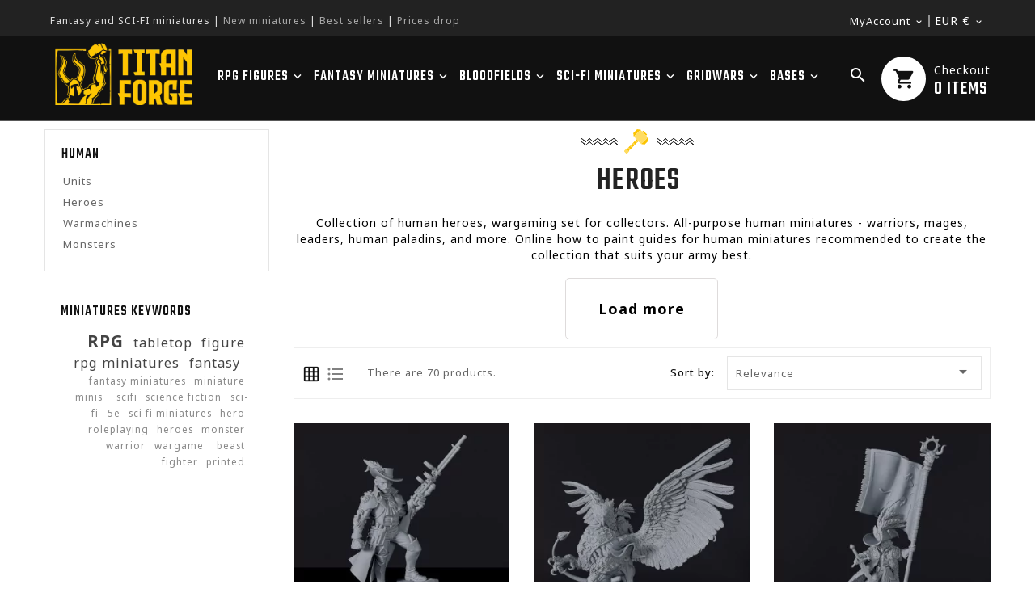

--- FILE ---
content_type: text/html; charset=utf-8
request_url: https://titan-forge.com/278-heroes?page=3
body_size: 39145
content:
<!doctype html>
<html lang="en">

  <head>
    
      
  <meta charset="utf-8">


  <meta http-equiv="x-ua-compatible" content="ie=edge">



  <title>Heroes / Humans » Fantasy miniatures » Human warriors, mages, paladins (3)</title>
  <meta name="description" content="Collection of human heroes, wargaming set for collectors. All-purpose human miniatures - warriors, mages, leaders, human paladins, and more.">
  <meta name="keywords" content="">
    <meta name="robots" content="index,follow">
    
        
    <link rel="canonical" href="https://titan-forge.com/278-heroes?page=3">
  


  <meta name="viewport" content="width=device-width, initial-scale=1">

<meta name="google-site-verification" content="tWexX2qg_69BpD1fblAo33wyNx8l1MmQ-xYWY6jnLoc" />
<script src="//ajax.googleapis.com/ajax/libs/jquery/2.0.0/jquery.min.js"></script>
<!-- Ontheme theme google font-->
<!-- Ontheme theme google font-->




  <link rel="icon" type="image/vnd.microsoft.icon" href="https://titan-forge.com/img/favicon.ico?1669304658">
  <link rel="shortcut icon" type="image/x-icon" href="https://titan-forge.com/img/favicon.ico?1669304658">



    <link rel="stylesheet" href="https://titan-forge.com/themes/OTP095/assets/cache/theme-d6ae2b1904.css" type="text/css" media="all">




  

  <script async>
        var ETS_ABANCART_BACKGROUND_COLOR = "#ff0000";
        var ETS_ABANCART_BROWSER_TAB_ENABLED = 1;
        var ETS_ABANCART_CAMPAIGNS = false;
        var ETS_ABANCART_CLOSE_TITLE = "Close";
        var ETS_ABANCART_COOKIE_CAMPAIGNS = [];
        var ETS_ABANCART_COPIED_MESSAGE = "Copied";
        var ETS_ABANCART_HAS_BROWSER = false;
        var ETS_ABANCART_LINK_AJAX = "https:\/\/titan-forge.com\/module\/ets_abandonedcart\/request";
        var ETS_ABANCART_LINK_SHOPPING_CART = "https:\/\/titan-forge.com\/my-shopping-carts";
        var ETS_ABANCART_PRODUCT_TOTAL = 0;
        var ETS_ABANCART_TEXT_COLOR = "#ffffff";
        var ETS_AC_LINK_SUBMIT_LEAD_FORM = "https:\/\/titan-forge.com\/lead\/";
        var added_to_wishlist = "The product was successfully added to your wishlist.";
        var baseDir = "https:\/\/titan-forge.com\/";
        var btPixel = {"btnAddToWishlist":"button.wishlist-button-add","btnOrder":"button[name=\"confirm-addresses\"]","tagContent":{"sPixel":"1085838162528617","aDynTags":{"content_type":{"label":"content_type","value":"product"},"content_ids":{"label":"content_ids","value":"['TFEN1048','TFEN1484','TFEN522','TFEN471','TFEN535','TFEN472','TFEN466','TFEN462','TFEN469','TFEN801','TFEN695','TFEN1045']"},"value":{"label":"value","value":null},"content_name":{"label":"content_name","value":"Heroes"},"content_category":{"label":"content_category","value":"FANTASY MINIATURES > Human > Heroes"}},"sCR":"\n","aTrackingType":{"label":"tracking_type","value":"ViewCategory"},"sJsObjName":"oPixelFacebook"},"pixel_id":"1085838162528617","bUseConsent":"0","iConsentConsentLvl":0,"bConsentHtmlElement":"","bConsentHtmlElementSecond":"","bUseAxeption":"0","token":"89255caf3e9213bcd509bcb5e2b6620e","ajaxUrl":"https:\/\/titan-forge.com\/module\/facebookproductad\/ajax","external_id":0,"useAdvancedMatching":true,"advancedMatchingData":false,"eventId":1439,"fbdaSeparator":"v","pixelCurrency":"EUR","comboExport":"0","prefix":"TF","prefixLang":"EN","useConversionApi":"1","useApiForPageView":"1","currentPage":"category","id_order":false};
        var comparator_max_item = 3;
        var compareAdd = "The product has been added to product comparison";
        var compareRemove = "The product has been removed from the product comparison.";
        var compareUrl = "https:\/\/titan-forge.com\/module\/otcompare\/compare";
        var compareView = "Compare";
        var comparedProductsIds = [];
        var compared_products = [];
        var disable_comment = "Criterion is not exists for this product.";
        var free_delivery_link = "https:\/\/titan-forge.com\/module\/freedelivery\/freedelivery?ajax=1&action=getFreeDelivery";
        var isLogged = 0;
        var isLoggedWishlist = false;
        var loggin_required = "You must be logged in to manage your wishlist.";
        var loginLabel = "Login";
        var login_url = "https:\/\/titan-forge.com\/my-account";
        var max_item = "You cannot add more than 3 product(s) to the product comparison";
        var moderation_active = 1;
        var mywishlist_url = "https:\/\/titan-forge.com\/module\/otproductwishlist\/mywishlist";
        var pm_crosssellingoncart = {"prefix":"#PM_CSOC","product_selection":[{"add_to_cart_url":"https:\/\/titan-forge.com\/cart?add=1&id_product=640&id_product_attribute=0","id":"640","attributes":[],"show_price":"1","weight_unit":"kg","url":"https:\/\/titan-forge.com\/accessories\/640-bloodfields-dice-set.html","canonical_url":"https:\/\/titan-forge.com\/accessories\/640-bloodfields-dice-set.html","condition":"new","delivery_information":"","embedded_attributes":{"id_product":"640","id_supplier":"0","id_manufacturer":"1","id_category_default":"215","id_shop_default":"1","on_sale":"1","online_only":"0","ecotax":"0.000000","quantity":712,"minimal_quantity":"1","low_stock_threshold":null,"low_stock_alert":"0","price":"\u20ac\u00a019.90","unity":"","unit_price_ratio":"0.000000","additional_shipping_cost":"0.000000","reference":"","out_of_stock":"2","customizable":"0","uploadable_files":"0","text_fields":"0","redirect_type":"404","id_type_redirected":"0","available_for_order":"1","available_date":"0000-00-00","show_condition":"0","condition":"new","show_price":"1","indexed":"1","visibility":"both","is_virtual":"0","cache_default_attribute":"0","date_add":"2021-05-05 14:55:34","date_upd":"2023-03-12 10:26:16","advanced_stock_management":"0","pack_stock_type":"3","description":"<p>This set contains 20 high-quality acrylic, engraved, marble dice. Roll through your Bloodfields battles!<\/p>\n<p>Parts:<br \/>- 8x Red Attack Die<br \/>- 8x Blue Defense Die<br \/>- 3x Black D6 Test Die<br \/>- 1x Black Scatter Die<\/p>\n<p>Bloodfields is the first wargaming system printable entirely on your home 3D printer!<\/p>\n<p>Learn the Bloodfileds rules and get all the unit cards on\u00a0<a href=\"http:\/\/bloodfields.net\" target=\"_blank\" rel=\"nofollow noreferrer noopener\">www.bloodfields.net<\/a>!<\/p>\n<p>Get the Bloodfields Starter set with over 50 miniatures and all accessories <a rel=\"nofollow\" href=\"https:\/\/www.myminifactory.com\/campaigns\/bloodfields-55\">here<\/a>!\u00a0<\/p>\n<p>Enter the world of Bloodields today, build your army and battle with friends!<\/p>\n<p><\/p>\n<p><span style=\"font-style:normal;\"><strong><span style=\"color:#666;\">WARNING:<\/span><\/strong> This is not a toy! Recommended for ages 14 and over. May be harmful if chewed or swallowed.<\/span><\/p>\n<p><\/p>","description_short":"<p style=\"text-align:left;\">A set of custom dice used in Bloodfields fantasy skirmish wargame. This marble engraved set includes attack dice, defense dice, regular D6 dice, and an artillery die. One set is enough for 2 players to carry out a full-scale battle. A highest quality product and a pleasure to roll.<\/p>","link_rewrite":"bloodfields-dice-set","meta_description":"A set of custom dice used in Bloodfields wargame. This marble engraved set includes attack dice, defense dice, regular D6 dice, and an artillery die.","meta_keywords":"","meta_title":"Bloodfields Dice Set - set includes 20 high-quality acrylic dice","name":"Bloodfields Dice Set","available_now":"","available_later":"","delivery_in_stock":"","delivery_out_stock":"","new":"0","id_product_attribute":"0","id_image":"640-4075","allow_oosp":0,"category":"accessories","category_name":"Accessories","link":"https:\/\/titan-forge.com\/accessories\/640-bloodfields-dice-set.html","attribute_price":0,"price_tax_exc":19.9,"price_without_reduction":29.9,"reduction":12.3,"specific_prices":{"id_specific_price":"81272","id_specific_price_rule":"0","id_cart":"0","id_product":"640","id_shop":"1","id_shop_group":"0","id_currency":"0","id_country":"0","id_group":"0","id_customer":"0","id_product_attribute":"0","price":"-1.000000","from_quantity":"1","reduction":"10.000000","reduction_tax":"0","reduction_type":"amount","from":"0000-00-00 00:00:00","to":"0000-00-00 00:00:00","score":"48"},"quantity_all_versions":712,"features":[],"attachments":[],"virtual":0,"pack":0,"packItems":[],"nopackprice":0,"customization_required":false,"rate":23,"tax_name":"PTU PL 23%","ecotax_rate":0,"unit_price":"","images":[{"bySize":{"cart_default":{"url":"https:\/\/titan-forge.com\/4075-cart_default\/bloodfields-dice-set.webp","width":120,"height":120},"small_default":{"url":"https:\/\/titan-forge.com\/4075-small_default\/bloodfields-dice-set.webp","width":127,"height":127},"home_default":{"url":"https:\/\/titan-forge.com\/4075-home_default\/bloodfields-dice-set.webp","width":330,"height":330},"medium_default":{"url":"https:\/\/titan-forge.com\/4075-medium_default\/bloodfields-dice-set.webp","width":800,"height":800},"large_default":{"url":"https:\/\/titan-forge.com\/4075-large_default\/bloodfields-dice-set.webp","width":1100,"height":1100}},"small":{"url":"https:\/\/titan-forge.com\/4075-cart_default\/bloodfields-dice-set.webp","width":120,"height":120},"medium":{"url":"https:\/\/titan-forge.com\/4075-home_default\/bloodfields-dice-set.webp","width":330,"height":330},"large":{"url":"https:\/\/titan-forge.com\/4075-large_default\/bloodfields-dice-set.webp","width":1100,"height":1100},"legend":"","id_image":"4075","cover":"1","position":"1","associatedVariants":[]},{"bySize":{"cart_default":{"url":"https:\/\/titan-forge.com\/4072-cart_default\/bloodfields-dice-set.webp","width":120,"height":120},"small_default":{"url":"https:\/\/titan-forge.com\/4072-small_default\/bloodfields-dice-set.webp","width":127,"height":127},"home_default":{"url":"https:\/\/titan-forge.com\/4072-home_default\/bloodfields-dice-set.webp","width":330,"height":330},"medium_default":{"url":"https:\/\/titan-forge.com\/4072-medium_default\/bloodfields-dice-set.webp","width":800,"height":800},"large_default":{"url":"https:\/\/titan-forge.com\/4072-large_default\/bloodfields-dice-set.webp","width":1100,"height":1100}},"small":{"url":"https:\/\/titan-forge.com\/4072-cart_default\/bloodfields-dice-set.webp","width":120,"height":120},"medium":{"url":"https:\/\/titan-forge.com\/4072-home_default\/bloodfields-dice-set.webp","width":330,"height":330},"large":{"url":"https:\/\/titan-forge.com\/4072-large_default\/bloodfields-dice-set.webp","width":1100,"height":1100},"legend":"","id_image":"4072","cover":null,"position":"2","associatedVariants":[]},{"bySize":{"cart_default":{"url":"https:\/\/titan-forge.com\/4070-cart_default\/bloodfields-dice-set.webp","width":120,"height":120},"small_default":{"url":"https:\/\/titan-forge.com\/4070-small_default\/bloodfields-dice-set.webp","width":127,"height":127},"home_default":{"url":"https:\/\/titan-forge.com\/4070-home_default\/bloodfields-dice-set.webp","width":330,"height":330},"medium_default":{"url":"https:\/\/titan-forge.com\/4070-medium_default\/bloodfields-dice-set.webp","width":800,"height":800},"large_default":{"url":"https:\/\/titan-forge.com\/4070-large_default\/bloodfields-dice-set.webp","width":1100,"height":1100}},"small":{"url":"https:\/\/titan-forge.com\/4070-cart_default\/bloodfields-dice-set.webp","width":120,"height":120},"medium":{"url":"https:\/\/titan-forge.com\/4070-home_default\/bloodfields-dice-set.webp","width":330,"height":330},"large":{"url":"https:\/\/titan-forge.com\/4070-large_default\/bloodfields-dice-set.webp","width":1100,"height":1100},"legend":"","id_image":"4070","cover":null,"position":"3","associatedVariants":[]},{"bySize":{"cart_default":{"url":"https:\/\/titan-forge.com\/4074-cart_default\/bloodfields-dice-set.webp","width":120,"height":120},"small_default":{"url":"https:\/\/titan-forge.com\/4074-small_default\/bloodfields-dice-set.webp","width":127,"height":127},"home_default":{"url":"https:\/\/titan-forge.com\/4074-home_default\/bloodfields-dice-set.webp","width":330,"height":330},"medium_default":{"url":"https:\/\/titan-forge.com\/4074-medium_default\/bloodfields-dice-set.webp","width":800,"height":800},"large_default":{"url":"https:\/\/titan-forge.com\/4074-large_default\/bloodfields-dice-set.webp","width":1100,"height":1100}},"small":{"url":"https:\/\/titan-forge.com\/4074-cart_default\/bloodfields-dice-set.webp","width":120,"height":120},"medium":{"url":"https:\/\/titan-forge.com\/4074-home_default\/bloodfields-dice-set.webp","width":330,"height":330},"large":{"url":"https:\/\/titan-forge.com\/4074-large_default\/bloodfields-dice-set.webp","width":1100,"height":1100},"legend":"","id_image":"4074","cover":null,"position":"4","associatedVariants":[]},{"bySize":{"cart_default":{"url":"https:\/\/titan-forge.com\/4076-cart_default\/bloodfields-dice-set.webp","width":120,"height":120},"small_default":{"url":"https:\/\/titan-forge.com\/4076-small_default\/bloodfields-dice-set.webp","width":127,"height":127},"home_default":{"url":"https:\/\/titan-forge.com\/4076-home_default\/bloodfields-dice-set.webp","width":330,"height":330},"medium_default":{"url":"https:\/\/titan-forge.com\/4076-medium_default\/bloodfields-dice-set.webp","width":800,"height":800},"large_default":{"url":"https:\/\/titan-forge.com\/4076-large_default\/bloodfields-dice-set.webp","width":1100,"height":1100}},"small":{"url":"https:\/\/titan-forge.com\/4076-cart_default\/bloodfields-dice-set.webp","width":120,"height":120},"medium":{"url":"https:\/\/titan-forge.com\/4076-home_default\/bloodfields-dice-set.webp","width":330,"height":330},"large":{"url":"https:\/\/titan-forge.com\/4076-large_default\/bloodfields-dice-set.webp","width":1100,"height":1100},"legend":"","id_image":"4076","cover":null,"position":"5","associatedVariants":[]},{"bySize":{"cart_default":{"url":"https:\/\/titan-forge.com\/4073-cart_default\/bloodfields-dice-set.webp","width":120,"height":120},"small_default":{"url":"https:\/\/titan-forge.com\/4073-small_default\/bloodfields-dice-set.webp","width":127,"height":127},"home_default":{"url":"https:\/\/titan-forge.com\/4073-home_default\/bloodfields-dice-set.webp","width":330,"height":330},"medium_default":{"url":"https:\/\/titan-forge.com\/4073-medium_default\/bloodfields-dice-set.webp","width":800,"height":800},"large_default":{"url":"https:\/\/titan-forge.com\/4073-large_default\/bloodfields-dice-set.webp","width":1100,"height":1100}},"small":{"url":"https:\/\/titan-forge.com\/4073-cart_default\/bloodfields-dice-set.webp","width":120,"height":120},"medium":{"url":"https:\/\/titan-forge.com\/4073-home_default\/bloodfields-dice-set.webp","width":330,"height":330},"large":{"url":"https:\/\/titan-forge.com\/4073-large_default\/bloodfields-dice-set.webp","width":1100,"height":1100},"legend":"","id_image":"4073","cover":null,"position":"6","associatedVariants":[]}],"cover":{"bySize":{"cart_default":{"url":"https:\/\/titan-forge.com\/4075-cart_default\/bloodfields-dice-set.webp","width":120,"height":120},"small_default":{"url":"https:\/\/titan-forge.com\/4075-small_default\/bloodfields-dice-set.webp","width":127,"height":127},"home_default":{"url":"https:\/\/titan-forge.com\/4075-home_default\/bloodfields-dice-set.webp","width":330,"height":330},"medium_default":{"url":"https:\/\/titan-forge.com\/4075-medium_default\/bloodfields-dice-set.webp","width":800,"height":800},"large_default":{"url":"https:\/\/titan-forge.com\/4075-large_default\/bloodfields-dice-set.webp","width":1100,"height":1100}},"small":{"url":"https:\/\/titan-forge.com\/4075-cart_default\/bloodfields-dice-set.webp","width":120,"height":120},"medium":{"url":"https:\/\/titan-forge.com\/4075-home_default\/bloodfields-dice-set.webp","width":330,"height":330},"large":{"url":"https:\/\/titan-forge.com\/4075-large_default\/bloodfields-dice-set.webp","width":1100,"height":1100},"legend":"","id_image":"4075","cover":"1","position":"1","associatedVariants":[]},"has_discount":true,"discount_type":"amount","discount_percentage":"-1,000%","discount_percentage_absolute":"1,000%","discount_amount":"\u20ac\u00a010.00","discount_amount_to_display":"-\u20ac\u00a010.00","price_amount":19.9,"unit_price_full":"","show_availability":true,"availability_date":null,"availability_message":"","availability":"available"},"file_size_formatted":null,"attachments":[],"quantity_discounts":[],"reference_to_display":null,"grouped_features":null,"seo_availability":"https:\/\/schema.org\/InStock","labels":{"tax_short":"(tax excl.)","tax_long":"Tax excluded"},"ecotax":"0.000000","flags":{"on-sale":{"type":"on-sale","label":"On sale!"},"discount":{"type":"discount","label":"-\u20ac\u00a010.00"}},"main_variants":[],"specific_references":null,"id_product":"640","id_supplier":"0","id_manufacturer":"1","id_category_default":"215","id_shop_default":"1","id_tax_rules_group":"65","on_sale":"1","online_only":"0","ean13":"","isbn":"","upc":"","mpn":"","quantity":712,"minimal_quantity":"1","low_stock_threshold":null,"low_stock_alert":"0","price":"\u20ac\u00a019.90","wholesale_price":"0.000000","unity":"","unit_price_ratio":"0.000000","additional_shipping_cost":"0.000000","reference":"","supplier_reference":"","location":"","width":"0.000000","height":"0.000000","depth":"0.000000","weight":"0.000000","out_of_stock":"2","additional_delivery_times":"1","quantity_discount":"0","customizable":"0","uploadable_files":"0","text_fields":"0","active":"1","redirect_type":"404","id_type_redirected":"0","available_for_order":"1","available_date":"0000-00-00","show_condition":"0","indexed":"1","visibility":"both","cache_is_pack":"0","cache_has_attachments":"0","is_virtual":"0","cache_default_attribute":"0","date_add":"2021-05-05 14:55:34","date_upd":"2023-03-12 10:26:16","advanced_stock_management":"0","pack_stock_type":"3","state":"1","product_type":"standard","id_shop":"1","idsql":"1000","id_lang":"1","description":"<p>This set contains 20 high-quality acrylic, engraved, marble dice. Roll through your Bloodfields battles!<\/p>\n<p>Parts:<br \/>- 8x Red Attack Die<br \/>- 8x Blue Defense Die<br \/>- 3x Black D6 Test Die<br \/>- 1x Black Scatter Die<\/p>\n<p>Bloodfields is the first wargaming system printable entirely on your home 3D printer!<\/p>\n<p>Learn the Bloodfileds rules and get all the unit cards on\u00a0<a href=\"http:\/\/bloodfields.net\" target=\"_blank\" rel=\"nofollow noreferrer noopener\">www.bloodfields.net<\/a>!<\/p>\n<p>Get the Bloodfields Starter set with over 50 miniatures and all accessories <a rel=\"nofollow\" href=\"https:\/\/www.myminifactory.com\/campaigns\/bloodfields-55\">here<\/a>!\u00a0<\/p>\n<p>Enter the world of Bloodields today, build your army and battle with friends!<\/p>\n<p><\/p>\n<p><span style=\"font-style:normal;\"><strong><span style=\"color:#666;\">WARNING:<\/span><\/strong> This is not a toy! Recommended for ages 14 and over. May be harmful if chewed or swallowed.<\/span><\/p>\n<p><\/p>","description_short":"<p style=\"text-align:left;\">A set of custom dice used in Bloodfields fantasy skirmish wargame. This marble engraved set includes attack dice, defense dice, regular D6 dice, and an artillery die. One set is enough for 2 players to carry out a full-scale battle. A highest quality product and a pleasure to roll.<\/p>","link_rewrite":"bloodfields-dice-set","meta_description":"A set of custom dice used in Bloodfields wargame. This marble engraved set includes attack dice, defense dice, regular D6 dice, and an artillery die.","meta_keywords":"","meta_title":"Bloodfields Dice Set - set includes 20 high-quality acrylic dice","name":"Bloodfields Dice Set","available_now":"","available_later":"","delivery_in_stock":"","delivery_out_stock":"","new":"0","id_product_attribute":"0","product_attribute_minimal_quantity":null,"id_image":"640-4075","legend":null,"manufacturer_name":"Titan-Forge","category_default":"Accessories","orderprice":"29.900000","allow_oosp":0,"cover_image_id":"4075","category":"accessories","category_name":"Accessories","link":"https:\/\/titan-forge.com\/accessories\/640-bloodfields-dice-set.html","attribute_price":0,"price_tax_exc":19.9,"price_without_reduction_without_tax":29.9,"price_without_reduction":29.9,"reduction":12.3,"reduction_without_tax":10,"specific_prices":{"id_specific_price":"81272","id_specific_price_rule":"0","id_cart":"0","id_product":"640","id_shop":"1","id_shop_group":"0","id_currency":"0","id_country":"0","id_group":"0","id_customer":"0","id_product_attribute":"0","price":"-1.000000","from_quantity":"1","reduction":"10.000000","reduction_tax":"0","reduction_type":"amount","from":"0000-00-00 00:00:00","to":"0000-00-00 00:00:00","score":"48"},"quantity_all_versions":712,"features":[],"virtual":0,"pack":0,"packItems":[],"nopackprice":0,"customization_required":false,"rate":23,"tax_name":"PTU PL 23%","ecotax_rate":0,"unit_price":0,"images":[{"bySize":{"cart_default":{"url":"https:\/\/titan-forge.com\/4075-cart_default\/bloodfields-dice-set.webp","width":120,"height":120},"small_default":{"url":"https:\/\/titan-forge.com\/4075-small_default\/bloodfields-dice-set.webp","width":127,"height":127},"home_default":{"url":"https:\/\/titan-forge.com\/4075-home_default\/bloodfields-dice-set.webp","width":330,"height":330},"medium_default":{"url":"https:\/\/titan-forge.com\/4075-medium_default\/bloodfields-dice-set.webp","width":800,"height":800},"large_default":{"url":"https:\/\/titan-forge.com\/4075-large_default\/bloodfields-dice-set.webp","width":1100,"height":1100}},"small":{"url":"https:\/\/titan-forge.com\/4075-cart_default\/bloodfields-dice-set.webp","width":120,"height":120},"medium":{"url":"https:\/\/titan-forge.com\/4075-home_default\/bloodfields-dice-set.webp","width":330,"height":330},"large":{"url":"https:\/\/titan-forge.com\/4075-large_default\/bloodfields-dice-set.webp","width":1100,"height":1100},"legend":"","id_image":"4075","cover":"1","position":"1","associatedVariants":[]},{"bySize":{"cart_default":{"url":"https:\/\/titan-forge.com\/4072-cart_default\/bloodfields-dice-set.webp","width":120,"height":120},"small_default":{"url":"https:\/\/titan-forge.com\/4072-small_default\/bloodfields-dice-set.webp","width":127,"height":127},"home_default":{"url":"https:\/\/titan-forge.com\/4072-home_default\/bloodfields-dice-set.webp","width":330,"height":330},"medium_default":{"url":"https:\/\/titan-forge.com\/4072-medium_default\/bloodfields-dice-set.webp","width":800,"height":800},"large_default":{"url":"https:\/\/titan-forge.com\/4072-large_default\/bloodfields-dice-set.webp","width":1100,"height":1100}},"small":{"url":"https:\/\/titan-forge.com\/4072-cart_default\/bloodfields-dice-set.webp","width":120,"height":120},"medium":{"url":"https:\/\/titan-forge.com\/4072-home_default\/bloodfields-dice-set.webp","width":330,"height":330},"large":{"url":"https:\/\/titan-forge.com\/4072-large_default\/bloodfields-dice-set.webp","width":1100,"height":1100},"legend":"","id_image":"4072","cover":null,"position":"2","associatedVariants":[]},{"bySize":{"cart_default":{"url":"https:\/\/titan-forge.com\/4070-cart_default\/bloodfields-dice-set.webp","width":120,"height":120},"small_default":{"url":"https:\/\/titan-forge.com\/4070-small_default\/bloodfields-dice-set.webp","width":127,"height":127},"home_default":{"url":"https:\/\/titan-forge.com\/4070-home_default\/bloodfields-dice-set.webp","width":330,"height":330},"medium_default":{"url":"https:\/\/titan-forge.com\/4070-medium_default\/bloodfields-dice-set.webp","width":800,"height":800},"large_default":{"url":"https:\/\/titan-forge.com\/4070-large_default\/bloodfields-dice-set.webp","width":1100,"height":1100}},"small":{"url":"https:\/\/titan-forge.com\/4070-cart_default\/bloodfields-dice-set.webp","width":120,"height":120},"medium":{"url":"https:\/\/titan-forge.com\/4070-home_default\/bloodfields-dice-set.webp","width":330,"height":330},"large":{"url":"https:\/\/titan-forge.com\/4070-large_default\/bloodfields-dice-set.webp","width":1100,"height":1100},"legend":"","id_image":"4070","cover":null,"position":"3","associatedVariants":[]},{"bySize":{"cart_default":{"url":"https:\/\/titan-forge.com\/4074-cart_default\/bloodfields-dice-set.webp","width":120,"height":120},"small_default":{"url":"https:\/\/titan-forge.com\/4074-small_default\/bloodfields-dice-set.webp","width":127,"height":127},"home_default":{"url":"https:\/\/titan-forge.com\/4074-home_default\/bloodfields-dice-set.webp","width":330,"height":330},"medium_default":{"url":"https:\/\/titan-forge.com\/4074-medium_default\/bloodfields-dice-set.webp","width":800,"height":800},"large_default":{"url":"https:\/\/titan-forge.com\/4074-large_default\/bloodfields-dice-set.webp","width":1100,"height":1100}},"small":{"url":"https:\/\/titan-forge.com\/4074-cart_default\/bloodfields-dice-set.webp","width":120,"height":120},"medium":{"url":"https:\/\/titan-forge.com\/4074-home_default\/bloodfields-dice-set.webp","width":330,"height":330},"large":{"url":"https:\/\/titan-forge.com\/4074-large_default\/bloodfields-dice-set.webp","width":1100,"height":1100},"legend":"","id_image":"4074","cover":null,"position":"4","associatedVariants":[]},{"bySize":{"cart_default":{"url":"https:\/\/titan-forge.com\/4076-cart_default\/bloodfields-dice-set.webp","width":120,"height":120},"small_default":{"url":"https:\/\/titan-forge.com\/4076-small_default\/bloodfields-dice-set.webp","width":127,"height":127},"home_default":{"url":"https:\/\/titan-forge.com\/4076-home_default\/bloodfields-dice-set.webp","width":330,"height":330},"medium_default":{"url":"https:\/\/titan-forge.com\/4076-medium_default\/bloodfields-dice-set.webp","width":800,"height":800},"large_default":{"url":"https:\/\/titan-forge.com\/4076-large_default\/bloodfields-dice-set.webp","width":1100,"height":1100}},"small":{"url":"https:\/\/titan-forge.com\/4076-cart_default\/bloodfields-dice-set.webp","width":120,"height":120},"medium":{"url":"https:\/\/titan-forge.com\/4076-home_default\/bloodfields-dice-set.webp","width":330,"height":330},"large":{"url":"https:\/\/titan-forge.com\/4076-large_default\/bloodfields-dice-set.webp","width":1100,"height":1100},"legend":"","id_image":"4076","cover":null,"position":"5","associatedVariants":[]},{"bySize":{"cart_default":{"url":"https:\/\/titan-forge.com\/4073-cart_default\/bloodfields-dice-set.webp","width":120,"height":120},"small_default":{"url":"https:\/\/titan-forge.com\/4073-small_default\/bloodfields-dice-set.webp","width":127,"height":127},"home_default":{"url":"https:\/\/titan-forge.com\/4073-home_default\/bloodfields-dice-set.webp","width":330,"height":330},"medium_default":{"url":"https:\/\/titan-forge.com\/4073-medium_default\/bloodfields-dice-set.webp","width":800,"height":800},"large_default":{"url":"https:\/\/titan-forge.com\/4073-large_default\/bloodfields-dice-set.webp","width":1100,"height":1100}},"small":{"url":"https:\/\/titan-forge.com\/4073-cart_default\/bloodfields-dice-set.webp","width":120,"height":120},"medium":{"url":"https:\/\/titan-forge.com\/4073-home_default\/bloodfields-dice-set.webp","width":330,"height":330},"large":{"url":"https:\/\/titan-forge.com\/4073-large_default\/bloodfields-dice-set.webp","width":1100,"height":1100},"legend":"","id_image":"4073","cover":null,"position":"6","associatedVariants":[]}],"default_image":{"bySize":{"cart_default":{"url":"https:\/\/titan-forge.com\/4075-cart_default\/bloodfields-dice-set.webp","width":120,"height":120},"small_default":{"url":"https:\/\/titan-forge.com\/4075-small_default\/bloodfields-dice-set.webp","width":127,"height":127},"home_default":{"url":"https:\/\/titan-forge.com\/4075-home_default\/bloodfields-dice-set.webp","width":330,"height":330},"medium_default":{"url":"https:\/\/titan-forge.com\/4075-medium_default\/bloodfields-dice-set.webp","width":800,"height":800},"large_default":{"url":"https:\/\/titan-forge.com\/4075-large_default\/bloodfields-dice-set.webp","width":1100,"height":1100}},"small":{"url":"https:\/\/titan-forge.com\/4075-cart_default\/bloodfields-dice-set.webp","width":120,"height":120},"medium":{"url":"https:\/\/titan-forge.com\/4075-home_default\/bloodfields-dice-set.webp","width":330,"height":330},"large":{"url":"https:\/\/titan-forge.com\/4075-large_default\/bloodfields-dice-set.webp","width":1100,"height":1100},"legend":"","id_image":"4075","cover":"1","position":"1","associatedVariants":[]},"cover":{"bySize":{"cart_default":{"url":"https:\/\/titan-forge.com\/4075-cart_default\/bloodfields-dice-set.webp","width":120,"height":120},"small_default":{"url":"https:\/\/titan-forge.com\/4075-small_default\/bloodfields-dice-set.webp","width":127,"height":127},"home_default":{"url":"https:\/\/titan-forge.com\/4075-home_default\/bloodfields-dice-set.webp","width":330,"height":330},"medium_default":{"url":"https:\/\/titan-forge.com\/4075-medium_default\/bloodfields-dice-set.webp","width":800,"height":800},"large_default":{"url":"https:\/\/titan-forge.com\/4075-large_default\/bloodfields-dice-set.webp","width":1100,"height":1100}},"small":{"url":"https:\/\/titan-forge.com\/4075-cart_default\/bloodfields-dice-set.webp","width":120,"height":120},"medium":{"url":"https:\/\/titan-forge.com\/4075-home_default\/bloodfields-dice-set.webp","width":330,"height":330},"large":{"url":"https:\/\/titan-forge.com\/4075-large_default\/bloodfields-dice-set.webp","width":1100,"height":1100},"legend":"","id_image":"4075","cover":"1","position":"1","associatedVariants":[]},"has_discount":true,"discount_type":"amount","discount_percentage":"-1,000%","discount_percentage_absolute":"1,000%","discount_amount":"\u20ac\u00a010.00","discount_amount_to_display":"-\u20ac\u00a010.00","price_amount":19.9,"regular_price_amount":29.9,"regular_price":"\u20ac\u00a029.90","discount_to_display":"\u20ac\u00a010.00","unit_price_full":"","show_availability":true,"availability_date":null,"availability_message":"","availability":"available"},{"add_to_cart_url":"https:\/\/titan-forge.com\/cart?add=1&id_product=1171&id_product_attribute=0","id":"1171","attributes":[],"show_price":"1","weight_unit":"kg","url":"https:\/\/titan-forge.com\/bloodfields\/1171-bloodfields-2-player-starter-set.html","canonical_url":"https:\/\/titan-forge.com\/bloodfields\/1171-bloodfields-2-player-starter-set.html","condition":"new","delivery_information":"","embedded_attributes":{"id_product":"1171","id_supplier":"0","id_manufacturer":"1","id_category_default":"178","id_shop_default":"1","on_sale":"0","online_only":"0","ecotax":"0.000000","quantity":939,"minimal_quantity":"1","low_stock_threshold":null,"low_stock_alert":"0","price":"\u20ac\u00a029.00","unity":"","unit_price_ratio":"0.000000","additional_shipping_cost":"0.000000","reference":"","out_of_stock":"2","customizable":"0","uploadable_files":"0","text_fields":"0","redirect_type":"404","id_type_redirected":"0","available_for_order":"1","available_date":"0000-00-00","show_condition":"0","condition":"new","show_price":"1","indexed":"1","visibility":"both","is_virtual":"0","cache_default_attribute":"0","date_add":"2022-07-21 13:04:17","date_upd":"2023-06-14 08:40:27","advanced_stock_management":"0","pack_stock_type":"3","description":"<p>This 2-Player Starter Set is dedicated for Bloodfields tabletop wargame.<\/p>\n<h4>Models:<\/h4>\n<ul>\n<li><a href=\"\/vampire-hunters\/361-hilde-robben.html\">Hilde Robben x1<\/a><\/li>\n<li><a href=\"\/vampire-hunters\/362-hugo-braav.html\">Hugo Braav x1<\/a><\/li>\n<li><a href=\"\/vampire-hunters\/364-vladimir-tytanow.html\">Vladimir Tytanow x1<\/a><\/li>\n<li><a href=\"\/vampire-hunters\/365-rotkaeppchen.html\">Rotk\u00e4ppchen x1<\/a><\/li>\n<li><a href=\"\/beastshape-tribe\/541-uryu.html\">Uryu x1<\/a><\/li>\n<li><a href=\"\/beastshape-tribe\/526-ikati.html\">Ikati x1<\/a><\/li>\n<li><a href=\"\/beastshape-tribe\/521-brutus-the-general.html\">Brutus the General x1<\/a><\/li>\n<li><a href=\"\/beastshape-tribe\/524-faru.html\">Faru x1<\/a><\/li>\n<li>Mystic Base x 8<\/li>\n<\/ul>\n<p>Build your army and battle with friends.<br \/>Check out the free rules on:\u00a0<a href=\"http:\/\/bloodfields.net\" target=\"_blank\" rel=\"nofollow noreferrer noopener\">bloodfields.net<\/a><\/p>\n<p><i>All our miniatures are supplied unpainted and some require assembly. The painted examples are for inspiration only.<\/i><\/p>\n<p><span style=\"font-style:normal;\"><strong><span style=\"color:#666;\">WARNING:<\/span><\/strong> This is not a toy! Recommended for ages 14 and over. May be harmful if chewed or swallowed.<\/span><\/p>\n<p><\/p>\n<fieldset class=\"patreon\"><legend><strong>SUPPORT US<\/strong> - Become our patron<\/legend><span style=\"color:#666;font-size:16px;font-weight:500;\">If you want to support us and 3D print models on your own make sure to check our Patreon:\u00a0<br \/><a style=\"line-height:30px;\" href=\"https:\/\/www.patreon.com\/titanforgeminis\" target=\"_blank\" rel=\"nofollow noreferrer noopener\">PATREON LINK<\/a><\/span><\/fieldset>","description_short":"<p>Starter Set with 4 x <a href=\"\/191-vampire-hunters\">Vampire Hunters<\/a> and 4 x <a href=\"\/212-beastshape-tribe\">Beastshape Tribe<\/a> miniatures. Includes beginner unit cards and tokens. Allows setting up your first battle in Bloodfields tabletop skirmish wargame for 2 players. You can expand this set by obtaining single models from corresponding armies.<\/p>","link_rewrite":"bloodfields-2-player-starter-set","meta_description":"Starter Set with 4 x Vampire Hunters and 4 x Beastshape Tribe miniatures. Includes beginner unit cards and tokens. Allows setting up your first Bloodfields game","meta_keywords":"","meta_title":"Bloodfields 2-Player Starter Set - fantasy miniatures - Bloodfields","name":"Bloodfields 2-Player Starter Set","available_now":"","available_later":"","delivery_in_stock":"","delivery_out_stock":"","new":"0","id_product_attribute":"0","id_image":"1171-7311","allow_oosp":0,"category":"bloodfields","category_name":"BLOODFIELDS","link":"https:\/\/titan-forge.com\/bloodfields\/1171-bloodfields-2-player-starter-set.html","attribute_price":0,"price_tax_exc":29,"price_without_reduction":29,"reduction":0,"specific_prices":false,"quantity_all_versions":939,"features":[],"attachments":[],"virtual":0,"pack":0,"packItems":[],"nopackprice":0,"customization_required":false,"rate":23,"tax_name":"PTU PL 23%","ecotax_rate":0,"unit_price":"","images":[{"bySize":{"cart_default":{"url":"https:\/\/titan-forge.com\/7311-cart_default\/bloodfields-2-player-starter-set.webp","width":120,"height":120},"small_default":{"url":"https:\/\/titan-forge.com\/7311-small_default\/bloodfields-2-player-starter-set.webp","width":127,"height":127},"home_default":{"url":"https:\/\/titan-forge.com\/7311-home_default\/bloodfields-2-player-starter-set.webp","width":330,"height":330},"medium_default":{"url":"https:\/\/titan-forge.com\/7311-medium_default\/bloodfields-2-player-starter-set.webp","width":800,"height":800},"large_default":{"url":"https:\/\/titan-forge.com\/7311-large_default\/bloodfields-2-player-starter-set.webp","width":1100,"height":1100}},"small":{"url":"https:\/\/titan-forge.com\/7311-cart_default\/bloodfields-2-player-starter-set.webp","width":120,"height":120},"medium":{"url":"https:\/\/titan-forge.com\/7311-home_default\/bloodfields-2-player-starter-set.webp","width":330,"height":330},"large":{"url":"https:\/\/titan-forge.com\/7311-large_default\/bloodfields-2-player-starter-set.webp","width":1100,"height":1100},"legend":"2-Player Starter Set (two armies Vampire Hunters and Beastshape Tribe) for Bloodfields tabletop RPG game","id_image":"7311","cover":"1","position":"1","associatedVariants":[]},{"bySize":{"cart_default":{"url":"https:\/\/titan-forge.com\/7312-cart_default\/bloodfields-2-player-starter-set.webp","width":120,"height":120},"small_default":{"url":"https:\/\/titan-forge.com\/7312-small_default\/bloodfields-2-player-starter-set.webp","width":127,"height":127},"home_default":{"url":"https:\/\/titan-forge.com\/7312-home_default\/bloodfields-2-player-starter-set.webp","width":330,"height":330},"medium_default":{"url":"https:\/\/titan-forge.com\/7312-medium_default\/bloodfields-2-player-starter-set.webp","width":800,"height":800},"large_default":{"url":"https:\/\/titan-forge.com\/7312-large_default\/bloodfields-2-player-starter-set.webp","width":1100,"height":1100}},"small":{"url":"https:\/\/titan-forge.com\/7312-cart_default\/bloodfields-2-player-starter-set.webp","width":120,"height":120},"medium":{"url":"https:\/\/titan-forge.com\/7312-home_default\/bloodfields-2-player-starter-set.webp","width":330,"height":330},"large":{"url":"https:\/\/titan-forge.com\/7312-large_default\/bloodfields-2-player-starter-set.webp","width":1100,"height":1100},"legend":"Bloodfields 2-Player Starter Set - dedicated miniatures set for fantasy tabletop RPG wargame","id_image":"7312","cover":null,"position":"2","associatedVariants":[]},{"bySize":{"cart_default":{"url":"https:\/\/titan-forge.com\/7313-cart_default\/bloodfields-2-player-starter-set.webp","width":120,"height":120},"small_default":{"url":"https:\/\/titan-forge.com\/7313-small_default\/bloodfields-2-player-starter-set.webp","width":127,"height":127},"home_default":{"url":"https:\/\/titan-forge.com\/7313-home_default\/bloodfields-2-player-starter-set.webp","width":330,"height":330},"medium_default":{"url":"https:\/\/titan-forge.com\/7313-medium_default\/bloodfields-2-player-starter-set.webp","width":800,"height":800},"large_default":{"url":"https:\/\/titan-forge.com\/7313-large_default\/bloodfields-2-player-starter-set.webp","width":1100,"height":1100}},"small":{"url":"https:\/\/titan-forge.com\/7313-cart_default\/bloodfields-2-player-starter-set.webp","width":120,"height":120},"medium":{"url":"https:\/\/titan-forge.com\/7313-home_default\/bloodfields-2-player-starter-set.webp","width":330,"height":330},"large":{"url":"https:\/\/titan-forge.com\/7313-large_default\/bloodfields-2-player-starter-set.webp","width":1100,"height":1100},"legend":"Bloodfields 2-Player Starter Set includes all parts required to create 8 miniatures for Bloodfields tabletop wargame","id_image":"7313","cover":null,"position":"3","associatedVariants":[]},{"bySize":{"cart_default":{"url":"https:\/\/titan-forge.com\/7420-cart_default\/bloodfields-2-player-starter-set.webp","width":120,"height":120},"small_default":{"url":"https:\/\/titan-forge.com\/7420-small_default\/bloodfields-2-player-starter-set.webp","width":127,"height":127},"home_default":{"url":"https:\/\/titan-forge.com\/7420-home_default\/bloodfields-2-player-starter-set.webp","width":330,"height":330},"medium_default":{"url":"https:\/\/titan-forge.com\/7420-medium_default\/bloodfields-2-player-starter-set.webp","width":800,"height":800},"large_default":{"url":"https:\/\/titan-forge.com\/7420-large_default\/bloodfields-2-player-starter-set.webp","width":1100,"height":1100}},"small":{"url":"https:\/\/titan-forge.com\/7420-cart_default\/bloodfields-2-player-starter-set.webp","width":120,"height":120},"medium":{"url":"https:\/\/titan-forge.com\/7420-home_default\/bloodfields-2-player-starter-set.webp","width":330,"height":330},"large":{"url":"https:\/\/titan-forge.com\/7420-large_default\/bloodfields-2-player-starter-set.webp","width":1100,"height":1100},"legend":"Fantasy miniatures of beast Uryu with sword for Beastshape Tribe army dedicated to Bloodfields RPG game","id_image":"7420","cover":null,"position":"4","associatedVariants":[]},{"bySize":{"cart_default":{"url":"https:\/\/titan-forge.com\/7422-cart_default\/bloodfields-2-player-starter-set.webp","width":120,"height":120},"small_default":{"url":"https:\/\/titan-forge.com\/7422-small_default\/bloodfields-2-player-starter-set.webp","width":127,"height":127},"home_default":{"url":"https:\/\/titan-forge.com\/7422-home_default\/bloodfields-2-player-starter-set.webp","width":330,"height":330},"medium_default":{"url":"https:\/\/titan-forge.com\/7422-medium_default\/bloodfields-2-player-starter-set.webp","width":800,"height":800},"large_default":{"url":"https:\/\/titan-forge.com\/7422-large_default\/bloodfields-2-player-starter-set.webp","width":1100,"height":1100}},"small":{"url":"https:\/\/titan-forge.com\/7422-cart_default\/bloodfields-2-player-starter-set.webp","width":120,"height":120},"medium":{"url":"https:\/\/titan-forge.com\/7422-home_default\/bloodfields-2-player-starter-set.webp","width":330,"height":330},"large":{"url":"https:\/\/titan-forge.com\/7422-large_default\/bloodfields-2-player-starter-set.webp","width":1100,"height":1100},"legend":"Fantasy miniatures of beast warrior Ikati with swords for Beastshape Tribe army dedicated to Bloodfields RPG game","id_image":"7422","cover":null,"position":"5","associatedVariants":[]},{"bySize":{"cart_default":{"url":"https:\/\/titan-forge.com\/7426-cart_default\/bloodfields-2-player-starter-set.webp","width":120,"height":120},"small_default":{"url":"https:\/\/titan-forge.com\/7426-small_default\/bloodfields-2-player-starter-set.webp","width":127,"height":127},"home_default":{"url":"https:\/\/titan-forge.com\/7426-home_default\/bloodfields-2-player-starter-set.webp","width":330,"height":330},"medium_default":{"url":"https:\/\/titan-forge.com\/7426-medium_default\/bloodfields-2-player-starter-set.webp","width":800,"height":800},"large_default":{"url":"https:\/\/titan-forge.com\/7426-large_default\/bloodfields-2-player-starter-set.webp","width":1100,"height":1100}},"small":{"url":"https:\/\/titan-forge.com\/7426-cart_default\/bloodfields-2-player-starter-set.webp","width":120,"height":120},"medium":{"url":"https:\/\/titan-forge.com\/7426-home_default\/bloodfields-2-player-starter-set.webp","width":330,"height":330},"large":{"url":"https:\/\/titan-forge.com\/7426-large_default\/bloodfields-2-player-starter-set.webp","width":1100,"height":1100},"legend":"Fantasy miniatures of warrior Brutus The General with hammer for Beastshape Tribe army dedicated to Bloodfields RPG game","id_image":"7426","cover":null,"position":"6","associatedVariants":[]},{"bySize":{"cart_default":{"url":"https:\/\/titan-forge.com\/7424-cart_default\/bloodfields-2-player-starter-set.webp","width":120,"height":120},"small_default":{"url":"https:\/\/titan-forge.com\/7424-small_default\/bloodfields-2-player-starter-set.webp","width":127,"height":127},"home_default":{"url":"https:\/\/titan-forge.com\/7424-home_default\/bloodfields-2-player-starter-set.webp","width":330,"height":330},"medium_default":{"url":"https:\/\/titan-forge.com\/7424-medium_default\/bloodfields-2-player-starter-set.webp","width":800,"height":800},"large_default":{"url":"https:\/\/titan-forge.com\/7424-large_default\/bloodfields-2-player-starter-set.webp","width":1100,"height":1100}},"small":{"url":"https:\/\/titan-forge.com\/7424-cart_default\/bloodfields-2-player-starter-set.webp","width":120,"height":120},"medium":{"url":"https:\/\/titan-forge.com\/7424-home_default\/bloodfields-2-player-starter-set.webp","width":330,"height":330},"large":{"url":"https:\/\/titan-forge.com\/7424-large_default\/bloodfields-2-player-starter-set.webp","width":1100,"height":1100},"legend":"Fantasy miniatures of beast fighter Faru with hammer and shield for Beastshape Tribe army dedicated to Bloodfields RPG game","id_image":"7424","cover":null,"position":"7","associatedVariants":[]},{"bySize":{"cart_default":{"url":"https:\/\/titan-forge.com\/7421-cart_default\/bloodfields-2-player-starter-set.webp","width":120,"height":120},"small_default":{"url":"https:\/\/titan-forge.com\/7421-small_default\/bloodfields-2-player-starter-set.webp","width":127,"height":127},"home_default":{"url":"https:\/\/titan-forge.com\/7421-home_default\/bloodfields-2-player-starter-set.webp","width":330,"height":330},"medium_default":{"url":"https:\/\/titan-forge.com\/7421-medium_default\/bloodfields-2-player-starter-set.webp","width":800,"height":800},"large_default":{"url":"https:\/\/titan-forge.com\/7421-large_default\/bloodfields-2-player-starter-set.webp","width":1100,"height":1100}},"small":{"url":"https:\/\/titan-forge.com\/7421-cart_default\/bloodfields-2-player-starter-set.webp","width":120,"height":120},"medium":{"url":"https:\/\/titan-forge.com\/7421-home_default\/bloodfields-2-player-starter-set.webp","width":330,"height":330},"large":{"url":"https:\/\/titan-forge.com\/7421-large_default\/bloodfields-2-player-starter-set.webp","width":1100,"height":1100},"legend":"Fantasy miniatures of fighter Hilde Robben with sword for Vampire Hunters army dedicated to Bloodfields RPG game","id_image":"7421","cover":null,"position":"8","associatedVariants":[]},{"bySize":{"cart_default":{"url":"https:\/\/titan-forge.com\/7423-cart_default\/bloodfields-2-player-starter-set.webp","width":120,"height":120},"small_default":{"url":"https:\/\/titan-forge.com\/7423-small_default\/bloodfields-2-player-starter-set.webp","width":127,"height":127},"home_default":{"url":"https:\/\/titan-forge.com\/7423-home_default\/bloodfields-2-player-starter-set.webp","width":330,"height":330},"medium_default":{"url":"https:\/\/titan-forge.com\/7423-medium_default\/bloodfields-2-player-starter-set.webp","width":800,"height":800},"large_default":{"url":"https:\/\/titan-forge.com\/7423-large_default\/bloodfields-2-player-starter-set.webp","width":1100,"height":1100}},"small":{"url":"https:\/\/titan-forge.com\/7423-cart_default\/bloodfields-2-player-starter-set.webp","width":120,"height":120},"medium":{"url":"https:\/\/titan-forge.com\/7423-home_default\/bloodfields-2-player-starter-set.webp","width":330,"height":330},"large":{"url":"https:\/\/titan-forge.com\/7423-large_default\/bloodfields-2-player-starter-set.webp","width":1100,"height":1100},"legend":"Fantasy miniatures of magic wizard Vladimir Tytanow\r\n with staff for Vampire Hunters army dedicated to Bloodfields RPG game","id_image":"7423","cover":null,"position":"9","associatedVariants":[]},{"bySize":{"cart_default":{"url":"https:\/\/titan-forge.com\/7419-cart_default\/bloodfields-2-player-starter-set.webp","width":120,"height":120},"small_default":{"url":"https:\/\/titan-forge.com\/7419-small_default\/bloodfields-2-player-starter-set.webp","width":127,"height":127},"home_default":{"url":"https:\/\/titan-forge.com\/7419-home_default\/bloodfields-2-player-starter-set.webp","width":330,"height":330},"medium_default":{"url":"https:\/\/titan-forge.com\/7419-medium_default\/bloodfields-2-player-starter-set.webp","width":800,"height":800},"large_default":{"url":"https:\/\/titan-forge.com\/7419-large_default\/bloodfields-2-player-starter-set.webp","width":1100,"height":1100}},"small":{"url":"https:\/\/titan-forge.com\/7419-cart_default\/bloodfields-2-player-starter-set.webp","width":120,"height":120},"medium":{"url":"https:\/\/titan-forge.com\/7419-home_default\/bloodfields-2-player-starter-set.webp","width":330,"height":330},"large":{"url":"https:\/\/titan-forge.com\/7419-large_default\/bloodfields-2-player-starter-set.webp","width":1100,"height":1100},"legend":"Fantasy miniatures of fighter Hugo Braav with sword for Vampire Hunters army dedicated to Bloodfields RPG game","id_image":"7419","cover":null,"position":"10","associatedVariants":[]},{"bySize":{"cart_default":{"url":"https:\/\/titan-forge.com\/7425-cart_default\/bloodfields-2-player-starter-set.webp","width":120,"height":120},"small_default":{"url":"https:\/\/titan-forge.com\/7425-small_default\/bloodfields-2-player-starter-set.webp","width":127,"height":127},"home_default":{"url":"https:\/\/titan-forge.com\/7425-home_default\/bloodfields-2-player-starter-set.webp","width":330,"height":330},"medium_default":{"url":"https:\/\/titan-forge.com\/7425-medium_default\/bloodfields-2-player-starter-set.webp","width":800,"height":800},"large_default":{"url":"https:\/\/titan-forge.com\/7425-large_default\/bloodfields-2-player-starter-set.webp","width":1100,"height":1100}},"small":{"url":"https:\/\/titan-forge.com\/7425-cart_default\/bloodfields-2-player-starter-set.webp","width":120,"height":120},"medium":{"url":"https:\/\/titan-forge.com\/7425-home_default\/bloodfields-2-player-starter-set.webp","width":330,"height":330},"large":{"url":"https:\/\/titan-forge.com\/7425-large_default\/bloodfields-2-player-starter-set.webp","width":1100,"height":1100},"legend":"Fantasy miniatures of warrior Rotk\u00e4ppchen with halberd for Vampire Hunters army dedicated to Bloodfields RPG game","id_image":"7425","cover":null,"position":"11","associatedVariants":[]}],"cover":{"bySize":{"cart_default":{"url":"https:\/\/titan-forge.com\/7311-cart_default\/bloodfields-2-player-starter-set.webp","width":120,"height":120},"small_default":{"url":"https:\/\/titan-forge.com\/7311-small_default\/bloodfields-2-player-starter-set.webp","width":127,"height":127},"home_default":{"url":"https:\/\/titan-forge.com\/7311-home_default\/bloodfields-2-player-starter-set.webp","width":330,"height":330},"medium_default":{"url":"https:\/\/titan-forge.com\/7311-medium_default\/bloodfields-2-player-starter-set.webp","width":800,"height":800},"large_default":{"url":"https:\/\/titan-forge.com\/7311-large_default\/bloodfields-2-player-starter-set.webp","width":1100,"height":1100}},"small":{"url":"https:\/\/titan-forge.com\/7311-cart_default\/bloodfields-2-player-starter-set.webp","width":120,"height":120},"medium":{"url":"https:\/\/titan-forge.com\/7311-home_default\/bloodfields-2-player-starter-set.webp","width":330,"height":330},"large":{"url":"https:\/\/titan-forge.com\/7311-large_default\/bloodfields-2-player-starter-set.webp","width":1100,"height":1100},"legend":"2-Player Starter Set (two armies Vampire Hunters and Beastshape Tribe) for Bloodfields tabletop RPG game","id_image":"7311","cover":"1","position":"1","associatedVariants":[]},"has_discount":false,"discount_type":null,"discount_percentage":null,"discount_percentage_absolute":null,"discount_amount":null,"discount_amount_to_display":null,"price_amount":29,"unit_price_full":"","show_availability":true,"availability_date":null,"availability_message":"","availability":"available"},"file_size_formatted":null,"attachments":[],"quantity_discounts":[],"reference_to_display":null,"grouped_features":null,"seo_availability":"https:\/\/schema.org\/InStock","labels":{"tax_short":"(tax excl.)","tax_long":"Tax excluded"},"ecotax":"0.000000","flags":[],"main_variants":[],"specific_references":null,"id_product":"1171","id_supplier":"0","id_manufacturer":"1","id_category_default":"178","id_shop_default":"1","id_tax_rules_group":"65","on_sale":"0","online_only":"0","ean13":"","isbn":"","upc":"","mpn":"","quantity":939,"minimal_quantity":"1","low_stock_threshold":null,"low_stock_alert":"0","price":"\u20ac\u00a029.00","wholesale_price":"0.000000","unity":"","unit_price_ratio":"0.000000","additional_shipping_cost":"0.000000","reference":"","supplier_reference":"","location":"","width":"0.000000","height":"0.000000","depth":"0.000000","weight":"0.000000","out_of_stock":"2","additional_delivery_times":"1","quantity_discount":"0","customizable":"0","uploadable_files":"0","text_fields":"0","active":"1","redirect_type":"404","id_type_redirected":"0","available_for_order":"1","available_date":"0000-00-00","show_condition":"0","indexed":"1","visibility":"both","cache_is_pack":"0","cache_has_attachments":"0","is_virtual":"0","cache_default_attribute":"0","date_add":"2022-07-21 13:04:17","date_upd":"2023-06-14 08:40:27","advanced_stock_management":"0","pack_stock_type":"3","state":"1","product_type":"","id_shop":"1","idsql":"2024","id_lang":"1","description":"<p>This 2-Player Starter Set is dedicated for Bloodfields tabletop wargame.<\/p>\n<h4>Models:<\/h4>\n<ul>\n<li><a href=\"\/vampire-hunters\/361-hilde-robben.html\">Hilde Robben x1<\/a><\/li>\n<li><a href=\"\/vampire-hunters\/362-hugo-braav.html\">Hugo Braav x1<\/a><\/li>\n<li><a href=\"\/vampire-hunters\/364-vladimir-tytanow.html\">Vladimir Tytanow x1<\/a><\/li>\n<li><a href=\"\/vampire-hunters\/365-rotkaeppchen.html\">Rotk\u00e4ppchen x1<\/a><\/li>\n<li><a href=\"\/beastshape-tribe\/541-uryu.html\">Uryu x1<\/a><\/li>\n<li><a href=\"\/beastshape-tribe\/526-ikati.html\">Ikati x1<\/a><\/li>\n<li><a href=\"\/beastshape-tribe\/521-brutus-the-general.html\">Brutus the General x1<\/a><\/li>\n<li><a href=\"\/beastshape-tribe\/524-faru.html\">Faru x1<\/a><\/li>\n<li>Mystic Base x 8<\/li>\n<\/ul>\n<p>Build your army and battle with friends.<br \/>Check out the free rules on:\u00a0<a href=\"http:\/\/bloodfields.net\" target=\"_blank\" rel=\"nofollow noreferrer noopener\">bloodfields.net<\/a><\/p>\n<p><i>All our miniatures are supplied unpainted and some require assembly. The painted examples are for inspiration only.<\/i><\/p>\n<p><span style=\"font-style:normal;\"><strong><span style=\"color:#666;\">WARNING:<\/span><\/strong> This is not a toy! Recommended for ages 14 and over. May be harmful if chewed or swallowed.<\/span><\/p>\n<p><\/p>\n<fieldset class=\"patreon\"><legend><strong>SUPPORT US<\/strong> - Become our patron<\/legend><span style=\"color:#666;font-size:16px;font-weight:500;\">If you want to support us and 3D print models on your own make sure to check our Patreon:\u00a0<br \/><a style=\"line-height:30px;\" href=\"https:\/\/www.patreon.com\/titanforgeminis\" target=\"_blank\" rel=\"nofollow noreferrer noopener\">PATREON LINK<\/a><\/span><\/fieldset>","description_short":"<p>Starter Set with 4 x <a href=\"\/191-vampire-hunters\">Vampire Hunters<\/a> and 4 x <a href=\"\/212-beastshape-tribe\">Beastshape Tribe<\/a> miniatures. Includes beginner unit cards and tokens. Allows setting up your first battle in Bloodfields tabletop skirmish wargame for 2 players. You can expand this set by obtaining single models from corresponding armies.<\/p>","link_rewrite":"bloodfields-2-player-starter-set","meta_description":"Starter Set with 4 x Vampire Hunters and 4 x Beastshape Tribe miniatures. Includes beginner unit cards and tokens. Allows setting up your first Bloodfields game","meta_keywords":"","meta_title":"Bloodfields 2-Player Starter Set - fantasy miniatures - Bloodfields","name":"Bloodfields 2-Player Starter Set","available_now":"","available_later":"","delivery_in_stock":"","delivery_out_stock":"","new":"0","id_product_attribute":"0","product_attribute_minimal_quantity":null,"id_image":"1171-7311","legend":"2-Player Starter Set (two armies Vampire Hunters and Beastshape Tribe) for Bloodfields tabletop RPG game","manufacturer_name":"Titan-Forge","category_default":"BLOODFIELDS","orderprice":"29.000000","allow_oosp":0,"cover_image_id":"7311","category":"bloodfields","category_name":"BLOODFIELDS","link":"https:\/\/titan-forge.com\/bloodfields\/1171-bloodfields-2-player-starter-set.html","attribute_price":0,"price_tax_exc":29,"price_without_reduction_without_tax":29,"price_without_reduction":29,"reduction":0,"reduction_without_tax":0,"specific_prices":false,"quantity_all_versions":939,"features":[],"virtual":0,"pack":0,"packItems":[],"nopackprice":0,"customization_required":false,"rate":23,"tax_name":"PTU PL 23%","ecotax_rate":0,"unit_price":0,"images":[{"bySize":{"cart_default":{"url":"https:\/\/titan-forge.com\/7311-cart_default\/bloodfields-2-player-starter-set.webp","width":120,"height":120},"small_default":{"url":"https:\/\/titan-forge.com\/7311-small_default\/bloodfields-2-player-starter-set.webp","width":127,"height":127},"home_default":{"url":"https:\/\/titan-forge.com\/7311-home_default\/bloodfields-2-player-starter-set.webp","width":330,"height":330},"medium_default":{"url":"https:\/\/titan-forge.com\/7311-medium_default\/bloodfields-2-player-starter-set.webp","width":800,"height":800},"large_default":{"url":"https:\/\/titan-forge.com\/7311-large_default\/bloodfields-2-player-starter-set.webp","width":1100,"height":1100}},"small":{"url":"https:\/\/titan-forge.com\/7311-cart_default\/bloodfields-2-player-starter-set.webp","width":120,"height":120},"medium":{"url":"https:\/\/titan-forge.com\/7311-home_default\/bloodfields-2-player-starter-set.webp","width":330,"height":330},"large":{"url":"https:\/\/titan-forge.com\/7311-large_default\/bloodfields-2-player-starter-set.webp","width":1100,"height":1100},"legend":"2-Player Starter Set (two armies Vampire Hunters and Beastshape Tribe) for Bloodfields tabletop RPG game","id_image":"7311","cover":"1","position":"1","associatedVariants":[]},{"bySize":{"cart_default":{"url":"https:\/\/titan-forge.com\/7312-cart_default\/bloodfields-2-player-starter-set.webp","width":120,"height":120},"small_default":{"url":"https:\/\/titan-forge.com\/7312-small_default\/bloodfields-2-player-starter-set.webp","width":127,"height":127},"home_default":{"url":"https:\/\/titan-forge.com\/7312-home_default\/bloodfields-2-player-starter-set.webp","width":330,"height":330},"medium_default":{"url":"https:\/\/titan-forge.com\/7312-medium_default\/bloodfields-2-player-starter-set.webp","width":800,"height":800},"large_default":{"url":"https:\/\/titan-forge.com\/7312-large_default\/bloodfields-2-player-starter-set.webp","width":1100,"height":1100}},"small":{"url":"https:\/\/titan-forge.com\/7312-cart_default\/bloodfields-2-player-starter-set.webp","width":120,"height":120},"medium":{"url":"https:\/\/titan-forge.com\/7312-home_default\/bloodfields-2-player-starter-set.webp","width":330,"height":330},"large":{"url":"https:\/\/titan-forge.com\/7312-large_default\/bloodfields-2-player-starter-set.webp","width":1100,"height":1100},"legend":"Bloodfields 2-Player Starter Set - dedicated miniatures set for fantasy tabletop RPG wargame","id_image":"7312","cover":null,"position":"2","associatedVariants":[]},{"bySize":{"cart_default":{"url":"https:\/\/titan-forge.com\/7313-cart_default\/bloodfields-2-player-starter-set.webp","width":120,"height":120},"small_default":{"url":"https:\/\/titan-forge.com\/7313-small_default\/bloodfields-2-player-starter-set.webp","width":127,"height":127},"home_default":{"url":"https:\/\/titan-forge.com\/7313-home_default\/bloodfields-2-player-starter-set.webp","width":330,"height":330},"medium_default":{"url":"https:\/\/titan-forge.com\/7313-medium_default\/bloodfields-2-player-starter-set.webp","width":800,"height":800},"large_default":{"url":"https:\/\/titan-forge.com\/7313-large_default\/bloodfields-2-player-starter-set.webp","width":1100,"height":1100}},"small":{"url":"https:\/\/titan-forge.com\/7313-cart_default\/bloodfields-2-player-starter-set.webp","width":120,"height":120},"medium":{"url":"https:\/\/titan-forge.com\/7313-home_default\/bloodfields-2-player-starter-set.webp","width":330,"height":330},"large":{"url":"https:\/\/titan-forge.com\/7313-large_default\/bloodfields-2-player-starter-set.webp","width":1100,"height":1100},"legend":"Bloodfields 2-Player Starter Set includes all parts required to create 8 miniatures for Bloodfields tabletop wargame","id_image":"7313","cover":null,"position":"3","associatedVariants":[]},{"bySize":{"cart_default":{"url":"https:\/\/titan-forge.com\/7420-cart_default\/bloodfields-2-player-starter-set.webp","width":120,"height":120},"small_default":{"url":"https:\/\/titan-forge.com\/7420-small_default\/bloodfields-2-player-starter-set.webp","width":127,"height":127},"home_default":{"url":"https:\/\/titan-forge.com\/7420-home_default\/bloodfields-2-player-starter-set.webp","width":330,"height":330},"medium_default":{"url":"https:\/\/titan-forge.com\/7420-medium_default\/bloodfields-2-player-starter-set.webp","width":800,"height":800},"large_default":{"url":"https:\/\/titan-forge.com\/7420-large_default\/bloodfields-2-player-starter-set.webp","width":1100,"height":1100}},"small":{"url":"https:\/\/titan-forge.com\/7420-cart_default\/bloodfields-2-player-starter-set.webp","width":120,"height":120},"medium":{"url":"https:\/\/titan-forge.com\/7420-home_default\/bloodfields-2-player-starter-set.webp","width":330,"height":330},"large":{"url":"https:\/\/titan-forge.com\/7420-large_default\/bloodfields-2-player-starter-set.webp","width":1100,"height":1100},"legend":"Fantasy miniatures of beast Uryu with sword for Beastshape Tribe army dedicated to Bloodfields RPG game","id_image":"7420","cover":null,"position":"4","associatedVariants":[]},{"bySize":{"cart_default":{"url":"https:\/\/titan-forge.com\/7422-cart_default\/bloodfields-2-player-starter-set.webp","width":120,"height":120},"small_default":{"url":"https:\/\/titan-forge.com\/7422-small_default\/bloodfields-2-player-starter-set.webp","width":127,"height":127},"home_default":{"url":"https:\/\/titan-forge.com\/7422-home_default\/bloodfields-2-player-starter-set.webp","width":330,"height":330},"medium_default":{"url":"https:\/\/titan-forge.com\/7422-medium_default\/bloodfields-2-player-starter-set.webp","width":800,"height":800},"large_default":{"url":"https:\/\/titan-forge.com\/7422-large_default\/bloodfields-2-player-starter-set.webp","width":1100,"height":1100}},"small":{"url":"https:\/\/titan-forge.com\/7422-cart_default\/bloodfields-2-player-starter-set.webp","width":120,"height":120},"medium":{"url":"https:\/\/titan-forge.com\/7422-home_default\/bloodfields-2-player-starter-set.webp","width":330,"height":330},"large":{"url":"https:\/\/titan-forge.com\/7422-large_default\/bloodfields-2-player-starter-set.webp","width":1100,"height":1100},"legend":"Fantasy miniatures of beast warrior Ikati with swords for Beastshape Tribe army dedicated to Bloodfields RPG game","id_image":"7422","cover":null,"position":"5","associatedVariants":[]},{"bySize":{"cart_default":{"url":"https:\/\/titan-forge.com\/7426-cart_default\/bloodfields-2-player-starter-set.webp","width":120,"height":120},"small_default":{"url":"https:\/\/titan-forge.com\/7426-small_default\/bloodfields-2-player-starter-set.webp","width":127,"height":127},"home_default":{"url":"https:\/\/titan-forge.com\/7426-home_default\/bloodfields-2-player-starter-set.webp","width":330,"height":330},"medium_default":{"url":"https:\/\/titan-forge.com\/7426-medium_default\/bloodfields-2-player-starter-set.webp","width":800,"height":800},"large_default":{"url":"https:\/\/titan-forge.com\/7426-large_default\/bloodfields-2-player-starter-set.webp","width":1100,"height":1100}},"small":{"url":"https:\/\/titan-forge.com\/7426-cart_default\/bloodfields-2-player-starter-set.webp","width":120,"height":120},"medium":{"url":"https:\/\/titan-forge.com\/7426-home_default\/bloodfields-2-player-starter-set.webp","width":330,"height":330},"large":{"url":"https:\/\/titan-forge.com\/7426-large_default\/bloodfields-2-player-starter-set.webp","width":1100,"height":1100},"legend":"Fantasy miniatures of warrior Brutus The General with hammer for Beastshape Tribe army dedicated to Bloodfields RPG game","id_image":"7426","cover":null,"position":"6","associatedVariants":[]},{"bySize":{"cart_default":{"url":"https:\/\/titan-forge.com\/7424-cart_default\/bloodfields-2-player-starter-set.webp","width":120,"height":120},"small_default":{"url":"https:\/\/titan-forge.com\/7424-small_default\/bloodfields-2-player-starter-set.webp","width":127,"height":127},"home_default":{"url":"https:\/\/titan-forge.com\/7424-home_default\/bloodfields-2-player-starter-set.webp","width":330,"height":330},"medium_default":{"url":"https:\/\/titan-forge.com\/7424-medium_default\/bloodfields-2-player-starter-set.webp","width":800,"height":800},"large_default":{"url":"https:\/\/titan-forge.com\/7424-large_default\/bloodfields-2-player-starter-set.webp","width":1100,"height":1100}},"small":{"url":"https:\/\/titan-forge.com\/7424-cart_default\/bloodfields-2-player-starter-set.webp","width":120,"height":120},"medium":{"url":"https:\/\/titan-forge.com\/7424-home_default\/bloodfields-2-player-starter-set.webp","width":330,"height":330},"large":{"url":"https:\/\/titan-forge.com\/7424-large_default\/bloodfields-2-player-starter-set.webp","width":1100,"height":1100},"legend":"Fantasy miniatures of beast fighter Faru with hammer and shield for Beastshape Tribe army dedicated to Bloodfields RPG game","id_image":"7424","cover":null,"position":"7","associatedVariants":[]},{"bySize":{"cart_default":{"url":"https:\/\/titan-forge.com\/7421-cart_default\/bloodfields-2-player-starter-set.webp","width":120,"height":120},"small_default":{"url":"https:\/\/titan-forge.com\/7421-small_default\/bloodfields-2-player-starter-set.webp","width":127,"height":127},"home_default":{"url":"https:\/\/titan-forge.com\/7421-home_default\/bloodfields-2-player-starter-set.webp","width":330,"height":330},"medium_default":{"url":"https:\/\/titan-forge.com\/7421-medium_default\/bloodfields-2-player-starter-set.webp","width":800,"height":800},"large_default":{"url":"https:\/\/titan-forge.com\/7421-large_default\/bloodfields-2-player-starter-set.webp","width":1100,"height":1100}},"small":{"url":"https:\/\/titan-forge.com\/7421-cart_default\/bloodfields-2-player-starter-set.webp","width":120,"height":120},"medium":{"url":"https:\/\/titan-forge.com\/7421-home_default\/bloodfields-2-player-starter-set.webp","width":330,"height":330},"large":{"url":"https:\/\/titan-forge.com\/7421-large_default\/bloodfields-2-player-starter-set.webp","width":1100,"height":1100},"legend":"Fantasy miniatures of fighter Hilde Robben with sword for Vampire Hunters army dedicated to Bloodfields RPG game","id_image":"7421","cover":null,"position":"8","associatedVariants":[]},{"bySize":{"cart_default":{"url":"https:\/\/titan-forge.com\/7423-cart_default\/bloodfields-2-player-starter-set.webp","width":120,"height":120},"small_default":{"url":"https:\/\/titan-forge.com\/7423-small_default\/bloodfields-2-player-starter-set.webp","width":127,"height":127},"home_default":{"url":"https:\/\/titan-forge.com\/7423-home_default\/bloodfields-2-player-starter-set.webp","width":330,"height":330},"medium_default":{"url":"https:\/\/titan-forge.com\/7423-medium_default\/bloodfields-2-player-starter-set.webp","width":800,"height":800},"large_default":{"url":"https:\/\/titan-forge.com\/7423-large_default\/bloodfields-2-player-starter-set.webp","width":1100,"height":1100}},"small":{"url":"https:\/\/titan-forge.com\/7423-cart_default\/bloodfields-2-player-starter-set.webp","width":120,"height":120},"medium":{"url":"https:\/\/titan-forge.com\/7423-home_default\/bloodfields-2-player-starter-set.webp","width":330,"height":330},"large":{"url":"https:\/\/titan-forge.com\/7423-large_default\/bloodfields-2-player-starter-set.webp","width":1100,"height":1100},"legend":"Fantasy miniatures of magic wizard Vladimir Tytanow\r\n with staff for Vampire Hunters army dedicated to Bloodfields RPG game","id_image":"7423","cover":null,"position":"9","associatedVariants":[]},{"bySize":{"cart_default":{"url":"https:\/\/titan-forge.com\/7419-cart_default\/bloodfields-2-player-starter-set.webp","width":120,"height":120},"small_default":{"url":"https:\/\/titan-forge.com\/7419-small_default\/bloodfields-2-player-starter-set.webp","width":127,"height":127},"home_default":{"url":"https:\/\/titan-forge.com\/7419-home_default\/bloodfields-2-player-starter-set.webp","width":330,"height":330},"medium_default":{"url":"https:\/\/titan-forge.com\/7419-medium_default\/bloodfields-2-player-starter-set.webp","width":800,"height":800},"large_default":{"url":"https:\/\/titan-forge.com\/7419-large_default\/bloodfields-2-player-starter-set.webp","width":1100,"height":1100}},"small":{"url":"https:\/\/titan-forge.com\/7419-cart_default\/bloodfields-2-player-starter-set.webp","width":120,"height":120},"medium":{"url":"https:\/\/titan-forge.com\/7419-home_default\/bloodfields-2-player-starter-set.webp","width":330,"height":330},"large":{"url":"https:\/\/titan-forge.com\/7419-large_default\/bloodfields-2-player-starter-set.webp","width":1100,"height":1100},"legend":"Fantasy miniatures of fighter Hugo Braav with sword for Vampire Hunters army dedicated to Bloodfields RPG game","id_image":"7419","cover":null,"position":"10","associatedVariants":[]},{"bySize":{"cart_default":{"url":"https:\/\/titan-forge.com\/7425-cart_default\/bloodfields-2-player-starter-set.webp","width":120,"height":120},"small_default":{"url":"https:\/\/titan-forge.com\/7425-small_default\/bloodfields-2-player-starter-set.webp","width":127,"height":127},"home_default":{"url":"https:\/\/titan-forge.com\/7425-home_default\/bloodfields-2-player-starter-set.webp","width":330,"height":330},"medium_default":{"url":"https:\/\/titan-forge.com\/7425-medium_default\/bloodfields-2-player-starter-set.webp","width":800,"height":800},"large_default":{"url":"https:\/\/titan-forge.com\/7425-large_default\/bloodfields-2-player-starter-set.webp","width":1100,"height":1100}},"small":{"url":"https:\/\/titan-forge.com\/7425-cart_default\/bloodfields-2-player-starter-set.webp","width":120,"height":120},"medium":{"url":"https:\/\/titan-forge.com\/7425-home_default\/bloodfields-2-player-starter-set.webp","width":330,"height":330},"large":{"url":"https:\/\/titan-forge.com\/7425-large_default\/bloodfields-2-player-starter-set.webp","width":1100,"height":1100},"legend":"Fantasy miniatures of warrior Rotk\u00e4ppchen with halberd for Vampire Hunters army dedicated to Bloodfields RPG game","id_image":"7425","cover":null,"position":"11","associatedVariants":[]}],"default_image":{"bySize":{"cart_default":{"url":"https:\/\/titan-forge.com\/7311-cart_default\/bloodfields-2-player-starter-set.webp","width":120,"height":120},"small_default":{"url":"https:\/\/titan-forge.com\/7311-small_default\/bloodfields-2-player-starter-set.webp","width":127,"height":127},"home_default":{"url":"https:\/\/titan-forge.com\/7311-home_default\/bloodfields-2-player-starter-set.webp","width":330,"height":330},"medium_default":{"url":"https:\/\/titan-forge.com\/7311-medium_default\/bloodfields-2-player-starter-set.webp","width":800,"height":800},"large_default":{"url":"https:\/\/titan-forge.com\/7311-large_default\/bloodfields-2-player-starter-set.webp","width":1100,"height":1100}},"small":{"url":"https:\/\/titan-forge.com\/7311-cart_default\/bloodfields-2-player-starter-set.webp","width":120,"height":120},"medium":{"url":"https:\/\/titan-forge.com\/7311-home_default\/bloodfields-2-player-starter-set.webp","width":330,"height":330},"large":{"url":"https:\/\/titan-forge.com\/7311-large_default\/bloodfields-2-player-starter-set.webp","width":1100,"height":1100},"legend":"2-Player Starter Set (two armies Vampire Hunters and Beastshape Tribe) for Bloodfields tabletop RPG game","id_image":"7311","cover":"1","position":"1","associatedVariants":[]},"cover":{"bySize":{"cart_default":{"url":"https:\/\/titan-forge.com\/7311-cart_default\/bloodfields-2-player-starter-set.webp","width":120,"height":120},"small_default":{"url":"https:\/\/titan-forge.com\/7311-small_default\/bloodfields-2-player-starter-set.webp","width":127,"height":127},"home_default":{"url":"https:\/\/titan-forge.com\/7311-home_default\/bloodfields-2-player-starter-set.webp","width":330,"height":330},"medium_default":{"url":"https:\/\/titan-forge.com\/7311-medium_default\/bloodfields-2-player-starter-set.webp","width":800,"height":800},"large_default":{"url":"https:\/\/titan-forge.com\/7311-large_default\/bloodfields-2-player-starter-set.webp","width":1100,"height":1100}},"small":{"url":"https:\/\/titan-forge.com\/7311-cart_default\/bloodfields-2-player-starter-set.webp","width":120,"height":120},"medium":{"url":"https:\/\/titan-forge.com\/7311-home_default\/bloodfields-2-player-starter-set.webp","width":330,"height":330},"large":{"url":"https:\/\/titan-forge.com\/7311-large_default\/bloodfields-2-player-starter-set.webp","width":1100,"height":1100},"legend":"2-Player Starter Set (two armies Vampire Hunters and Beastshape Tribe) for Bloodfields tabletop RPG game","id_image":"7311","cover":"1","position":"1","associatedVariants":[]},"has_discount":false,"discount_type":null,"discount_percentage":null,"discount_percentage_absolute":null,"discount_amount":null,"discount_amount_to_display":null,"price_amount":29,"regular_price_amount":29,"regular_price":"\u20ac\u00a029.00","discount_to_display":null,"unit_price_full":"","show_availability":true,"availability_date":null,"availability_message":"","availability":"available"}],"products_quantity":4,"products_quantity_tablet":2,"products_quantity_mobile":1,"order_page_link":"https:\/\/titan-forge.com\/order","nbItems":2};
        var prestashop = {"cart":{"products":[],"totals":{"total":{"type":"total","label":"Total","amount":0,"value":"\u20ac\u00a00.00"},"total_including_tax":{"type":"total","label":"Total (tax incl.)","amount":0,"value":"\u20ac\u00a00.00"},"total_excluding_tax":{"type":"total","label":"Total (tax excl.)","amount":0,"value":"\u20ac\u00a00.00"}},"subtotals":{"products":{"type":"products","label":"Subtotal","amount":0,"value":"\u20ac\u00a00.00"},"discounts":null,"shipping":{"type":"shipping","label":"Shipping","amount":0,"value":""},"tax":{"type":"tax","label":"Taxes:","amount":0,"value":"\u20ac\u00a00.00"}},"products_count":0,"summary_string":"0 items","vouchers":{"allowed":1,"added":[]},"discounts":[],"minimalPurchase":0,"minimalPurchaseRequired":""},"currency":{"id":2,"name":"Euro","iso_code":"EUR","iso_code_num":null,"sign":"\u20ac"},"customer":{"lastname":null,"firstname":null,"email":null,"birthday":null,"newsletter":null,"newsletter_date_add":null,"optin":null,"website":null,"company":null,"siret":null,"ape":null,"is_logged":false,"gender":{"type":null,"name":null},"addresses":[]},"language":{"name":"English (English)","iso_code":"en","locale":"en-US","language_code":"en-us","is_rtl":"0","date_format_lite":"d\/m\/Y","date_format_full":"d\/m\/Y H:i:s","id":1},"page":{"title":"","canonical":"https:\/\/titan-forge.com\/278-heroes?page=3","meta":{"title":"Heroes \/ Humans \u00bb Fantasy miniatures \u00bb Human warriors, mages, paladins (3)","description":"Collection of human heroes, wargaming set for collectors. All-purpose human miniatures - warriors, mages, leaders, human paladins, and more.","keywords":"","robots":"index"},"page_name":"category","body_classes":{"lang-en":true,"lang-rtl":false,"country-PL":true,"currency-EUR":true,"layout-left-column":true,"page-category":true,"tax-display-enabled":true,"category-id-278":true,"category-Heroes":true,"category-id-parent-257":true,"category-depth-level-4":true},"admin_notifications":[]},"shop":{"name":"Titan-Forge","logo":"https:\/\/titan-forge.com\/img\/logo-1669304658.jpg","stores_icon":"https:\/\/titan-forge.com\/img\/logo_stores.png","favicon":"https:\/\/titan-forge.com\/img\/favicon.ico"},"urls":{"base_url":"https:\/\/titan-forge.com\/","current_url":"https:\/\/titan-forge.com\/278-heroes?page=3","shop_domain_url":"https:\/\/titan-forge.com","img_ps_url":"https:\/\/titan-forge.com\/img\/","img_cat_url":"https:\/\/titan-forge.com\/img\/c\/","img_lang_url":"https:\/\/titan-forge.com\/img\/l\/","img_prod_url":"https:\/\/titan-forge.com\/img\/p\/","img_manu_url":"https:\/\/titan-forge.com\/img\/m\/","img_sup_url":"https:\/\/titan-forge.com\/img\/su\/","img_ship_url":"https:\/\/titan-forge.com\/img\/s\/","img_store_url":"https:\/\/titan-forge.com\/img\/st\/","img_col_url":"https:\/\/titan-forge.com\/img\/co\/","img_url":"https:\/\/titan-forge.com\/themes\/OTP095\/assets\/img\/","css_url":"https:\/\/titan-forge.com\/themes\/OTP095\/assets\/css\/","js_url":"https:\/\/titan-forge.com\/themes\/OTP095\/assets\/js\/","pic_url":"https:\/\/titan-forge.com\/upload\/","pages":{"address":"https:\/\/titan-forge.com\/address","addresses":"https:\/\/titan-forge.com\/addresses","authentication":"https:\/\/titan-forge.com\/login","cart":"https:\/\/titan-forge.com\/cart","category":"https:\/\/titan-forge.com\/index.php?controller=category","cms":"https:\/\/titan-forge.com\/index.php?controller=cms","contact":"https:\/\/titan-forge.com\/contact-us","discount":"https:\/\/titan-forge.com\/discount","guest_tracking":"https:\/\/titan-forge.com\/guest-tracking","history":"https:\/\/titan-forge.com\/order-history","identity":"https:\/\/titan-forge.com\/identity","index":"https:\/\/titan-forge.com\/","my_account":"https:\/\/titan-forge.com\/my-account","order_confirmation":"https:\/\/titan-forge.com\/order-confirmation","order_detail":"https:\/\/titan-forge.com\/index.php?controller=order-detail","order_follow":"https:\/\/titan-forge.com\/order-follow","order":"https:\/\/titan-forge.com\/order","order_return":"https:\/\/titan-forge.com\/index.php?controller=order-return","order_slip":"https:\/\/titan-forge.com\/credit-slip","pagenotfound":"https:\/\/titan-forge.com\/page-not-found","password":"https:\/\/titan-forge.com\/password-recovery","pdf_invoice":"https:\/\/titan-forge.com\/index.php?controller=pdf-invoice","pdf_order_return":"https:\/\/titan-forge.com\/index.php?controller=pdf-order-return","pdf_order_slip":"https:\/\/titan-forge.com\/index.php?controller=pdf-order-slip","prices_drop":"https:\/\/titan-forge.com\/prices-drop","product":"https:\/\/titan-forge.com\/index.php?controller=product","search":"https:\/\/titan-forge.com\/search","sitemap":"https:\/\/titan-forge.com\/sitemap","stores":"https:\/\/titan-forge.com\/stores","supplier":"https:\/\/titan-forge.com\/supplier","register":"https:\/\/titan-forge.com\/login?create_account=1","order_login":"https:\/\/titan-forge.com\/order?login=1"},"alternative_langs":[],"theme_assets":"\/themes\/OTP095\/assets\/","actions":{"logout":"https:\/\/titan-forge.com\/?mylogout="},"no_picture_image":{"bySize":{"cart_default":{"url":"https:\/\/titan-forge.com\/img\/p\/en-default-cart_default.jpg","width":120,"height":120},"small_default":{"url":"https:\/\/titan-forge.com\/img\/p\/en-default-small_default.jpg","width":127,"height":127},"home_default":{"url":"https:\/\/titan-forge.com\/img\/p\/en-default-home_default.jpg","width":330,"height":330},"medium_default":{"url":"https:\/\/titan-forge.com\/img\/p\/en-default-medium_default.jpg","width":800,"height":800},"large_default":{"url":"https:\/\/titan-forge.com\/img\/p\/en-default-large_default.jpg","width":1100,"height":1100}},"small":{"url":"https:\/\/titan-forge.com\/img\/p\/en-default-cart_default.jpg","width":120,"height":120},"medium":{"url":"https:\/\/titan-forge.com\/img\/p\/en-default-home_default.jpg","width":330,"height":330},"large":{"url":"https:\/\/titan-forge.com\/img\/p\/en-default-large_default.jpg","width":1100,"height":1100},"legend":""}},"configuration":{"display_taxes_label":true,"display_prices_tax_incl":false,"is_catalog":false,"show_prices":true,"opt_in":{"partner":true},"quantity_discount":{"type":"discount","label":"Unit discount"},"voucher_enabled":1,"return_enabled":1},"field_required":[],"breadcrumb":{"links":[{"title":"Home","url":"https:\/\/titan-forge.com\/"},{"title":"FANTASY MINIATURES","url":"https:\/\/titan-forge.com\/253-fantasy-miniatures"},{"title":"Human","url":"https:\/\/titan-forge.com\/257-human"},{"title":"Heroes","url":"https:\/\/titan-forge.com\/278-heroes"}],"count":4},"link":{"protocol_link":"https:\/\/","protocol_content":"https:\/\/"},"time":1768560554,"static_token":"89255caf3e9213bcd509bcb5e2b6620e","token":"ca1c5bd7ec8a9b2c8717279e04559376","debug":false};
        var productcomment_added = "Thanks for your Review. Your comment has been added!";
        var productcomment_added_moderation = "Thanks for your Review. It will be available once approved by a moderator.";
        var productcomments_controller_url = "https:\/\/titan-forge.com\/module\/otproductcomments\/default";
        var productcomments_url_rewrite = "1";
        var psemailsubscription_subscription = "https:\/\/titan-forge.com\/module\/ps_emailsubscription\/subscription";
        var psr_icon_color = "#F19D76";
        var secure_key = "cafad8f7f58fdd83389e6fbe604e68fc";
        var static_token = "89255caf3e9213bcd509bcb5e2b6620e";
        var wishlistProductsIds = "";
        var wishlistView = "Your Wishlist";
      </script>



  

<script type="text/javascript">
    const ETS_AC_TRANS = {};
    ETS_AC_TRANS.captchv2_invalid = "Please verify captcha";
</script>
<script>
        var otpc_labels = ['days', 'hours', 'minutes', 'seconds'];
    var otpc_labels_lang = {
        'days': 'days',
        'hours': 'hours',
        'minutes': 'minutes',
        'seconds': 'seconds'
    };
        var otpc_show_weeks = 0;
</script><script type="text/javascript">
var sp_link_base ='https://titan-forge.com';
</script>

<script type="text/javascript">
function renderDataAjax(jsonData)
{
    for (var key in jsonData) {
	    if(key=='java_script')
        {
            $('body').append(jsonData[key]);
        }
        else
            if($('#ets_speed_dy_'+key).length)
            {
                if($('#ets_speed_dy_'+key+' #layer_cart').length)
                {
                    $('#ets_speed_dy_'+key).before($('#ets_speed_dy_'+key+' #layer_cart').clone());
                    $('#ets_speed_dy_'+key+' #layer_cart').remove();
                    $('#layer_cart').before('<div class="layer_cart_overlay"></div>');
                }
                $('#ets_speed_dy_'+key).replaceWith(jsonData[key]);  
            }
              
    }
    if($('#header .shopping_cart').length && $('#header .cart_block').length)
    {
        var shopping_cart = new HoverWatcher('#header .shopping_cart');
        var cart_block = new HoverWatcher('#header .cart_block');
        $("#header .shopping_cart a:first").hover(
    		function(){
    			if (ajaxCart.nb_total_products > 0 || parseInt($('.ajax_cart_quantity').html()) > 0)
    				$("#header .cart_block").stop(true, true).slideDown(450);
    		},
    		function(){
    			setTimeout(function(){
    				if (!shopping_cart.isHoveringOver() && !cart_block.isHoveringOver())
    					$("#header .cart_block").stop(true, true).slideUp(450);
    			}, 200);
    		}
    	);
    }
    if(typeof jsonData.custom_js!== undefined && jsonData.custom_js)
        $('head').append('<script src="'+sp_link_base+'/modules/ets_superspeed/views/js/script_custom.js">');
}
</script>

<style>
.layered_filter_ul .radio,.layered_filter_ul .checkbox {
    display: inline-block;
}
.ets_speed_dynamic_hook .cart-products-count{
    display:none!important;
}
.ets_speed_dynamic_hook .ajax_cart_quantity ,.ets_speed_dynamic_hook .ajax_cart_product_txt,.ets_speed_dynamic_hook .ajax_cart_product_txt_s{
    display:none!important;
}
.ets_speed_dynamic_hook .shopping_cart > a:first-child:after {
    display:none!important;
}
</style>                            <link rel="alternate" href="https://titan-forge.com/278-heroes"
                  hreflang="en-us"/>
                                    <link rel="canonical" href="https://titan-forge.com/278-heroes"/>
                                    <link rel="alternate" href="https://titan-forge.com/278-heroes" hreflang="x-default"/>
                                    <link rel="alternate" href="https://titan-forge.com/index.php?controller=category_rule&amp;id=278&amp;rewrite=heroes"
                  hreflang="pl-pl"/>
                                    <link rel="alternate" href="https://titan-forge.com/index.php?controller=category_rule&amp;id=278&amp;rewrite=heroes"
                  hreflang="fr-ca"/>
            




 <!-- Google Tag Manager -->
<script>(function(w,d,s,l,i){w[l]=w[l]||[];w[l].push({'gtm.start':
new Date().getTime(),event:'gtm.js'});var f=d.getElementsByTagName(s)[0],
j=d.createElement(s),dl=l!='dataLayer'?'&l='+l:'';j.async=true;j.src=
'https://www.googletagmanager.com/gtm.js?id='+i+dl;f.parentNode.insertBefore(j,f);
})(window,document,'script','dataLayer','GTM-W9ZPWD7');</script>
<!-- End Google Tag Manager -->

    
	            <!-- Start Custom CSS -->
            <style>.quick-view-block {display:none!important;} 
a.quick-view.btn  {display:none!important;} 

   .flexslider .slides li {
    width: 100%;
    float: left;
    margin-right: -100%;
    position: relative;
    display: block;
    z-index: 1
}

@media (max-width: 767px) {
    .ot_category_feature .item .cat-infor {
        background: #111111;
        width: 100%;
    }
    .ot_category_feature .cat-infor a {
        white-space: normal;
    }
    .ot_category_feature .item:hover .cat-infor {
        width: 100%;
    }
    .logo.img-responsive {
        max-width: 60%;
    }
.ot-menu-horizontal .otmenu-content .js-top-menu-bottom {
display: none;
}
}
    .ot_category_feature .item:hover .otcat-content,
    .ot_category_feature .content .otcatfeature-anim1::before,
    .ot_category_feature .content .otcatfeature-anim1::before,
    .ot_category_feature .content .otcatfeature-anim1 .otcatfeature-subanim::before,
    .ot_category_feature .content .otcatfeature-anim1 .otcatfeature-subanim::after,
    .ot_category_feature .content .otcatfeature-anim1::after,
    .ot_category_feature .content .otcatfeature-anim1::after,
    .ot_category_feature .content .ot_cat_content::before,
    .ot_category_feature .content .ot_cat_content::after {
        background: #111111;
    }
    .ot_category_feature .cat-infor > h4:hover a {
        color: #fcc400 !important;
    }
    #_desktop_logo {
        float: left;
    }
    .modal-header .material-icons {
        color: #fcc400;
    }

.ot_category_feature .otcat-content .sub-cat li a:hover,
.ot_category_feature .sub-cat li.cat-more span a:hover {
    color: #fcc400 !important;
}

@media (max-width: 767px) {
.ot_category_feature .otcat-content .sub-cat {
display: none;
}
}

@media (max-width: 480px) {
.ot_category_feature .otcat-content .sub-cat li a, .ot_category_feature .sub-cat li.cat-more span a {
font-size: 12px;
}
}

.products .product-miniature .product-flags .new, .products .product-miniature .online-only, .products .product-miniature .on-sale, .products .product-miniature .discount-percentage {
display: none;
}

.page-home {
display: none;
}

#content-wrapper .block-category .category-cover {
display: none;
}

#subcategories {
display: none;
}

.block-category .h1.title-category {
    margin: 30px;
font-size: 40px;
text-align: center;
}

.custom-cover-zoom:hover {
transform: scale(1.3); 
}
#left-column .products .product-miniature .thumbnail-container {border-bottom: 0px solid #e5e5e5;}
#left-column .products .product-miniature .thumbnail-container .otproduct-image a img, #right-column .products .product-miniature .thumbnail-container .otproduct-image a img {
    height: 91px;
    width: 91px;
}

#block_myaccount_infos {
float: right;
}

#header .logo {
min-width: auto;
max-height: 80px;
min-height: auto;
}

#header .fixed .logo {
min-width: auto;
max-height: 80px;
}

.ui-menu .ui-menu-item .product-img {
height: auto !important;
}

li.product-flag.new {
display: none;
}
@media (min-width: 900px) {
#header {
    min-height: auto!important;
}}
@media (min-width: 1201px) {
.ot-menu-horizontal li.level-1 {
    padding: 39px 12px;
}
.search-widget {
    padding: 34px 0;
}}

#_desktop_logo {
    margin: 8px 0;}
@media (min-width: 992px) {header#header .full-header {display:none;}} 
div#_desktop_header_top {float:left;line-height: 20px;padding: 16px 7px 17px 7px;color:#e3e3e3;font-size:12px;}
@media (max-width: 991px) { div#_desktop_header_top {display:none;}}
@media (min-width: 992px) and (max-width: 1200px) {div#_desktop_logo.col-md-2 {display:none;}} 
@media (min-width: 992px) {
.ot-menu-horizontal li.level-1 {
    padding: 39px 5px;
}.search-widget {padding: 34px 0;}}
@media (max-width: 1199px) {
.flexslider {
    margin: 0 0 20px;
}}
@media (max-width: 767px) {
.flexslider {
    margin: 0 0 20px;
}}
.flexslider {margin: 0 0 20px;}
div.theiaStickySidebar {top:0px!important;}
.producttags {padding-top:4px!important;}
.ot-producttitle {font: 500 26px/34px "Noto Sans", Helvetica, sans-serif;}
.current-price > span {font: 500 36px/40px "Teko", Helvetica, sans-serif;}
#goToTop {bottom:15px;}
body#product h1.h1.ot-producttitle.text-capitalize:before {position: absolute;top: 55%;left: 0%;width: 23px;height: 7px;margin-top: -9px;background: #343a40; content: "";}
body#product h1.h1.ot-producttitle.text-capitalize {padding-left:36px;margin-bottom: 2px;font-weight:bold;letter-spacing:1.5px;}
.col-md-7.pb-right-column .product-information p {font-size: 16px; line-height:28px;margin-bottom: 0.5rem;}
.product-prices .tax-shipping-delivery-label {text-transform: uppercase;color:#fcc400;}
.producttags a {background: #fff;color: #707070!important;padding-left: 0px!important;margin-left: 12px;padding: 0 6px 0 6px;letter-spacing: 2px;}
.producttags a:hover {color: #fcc400!important;}
.producttags a:after {display:none;}
.producttags a:before {border-color: transparent #fff transparent transparent;}
#product .product-description > p {font-size: 16px;line-height: 22px;margin-bottom: 16px;}
.tabs .tab-pane {padding-bottom:0px!important;}
.otproductpagetab .tabs {padding-bottom:0px!important;}
.blockreassurance_product .item-product {margin-right: 20px;}
#product .otproductpagetab .product-description a {border-bottom: 1px dashed #fcc400;color:#fcc400;}
#product .otproductpagetab .product-description a:hover {border-bottom: 1px solid #111111;color:#111111;}
b, strong {font-weight: 900;}
.ot-title.othometab-title.text-uppercase {top: -15px;margin-top: -15px;}
.customNavigation a {font-size:8px!important;text-transform: uppercase!important;padding-top: 2px!important;}
.customNavigation a:hover {color:#fff!important;}
.tabs .nav-tabs {text-transform: uppercase;}
#iqitcookielaw.iqitcookielaw-showed {padding: 15px;opacity:0.95;}
.p-3.iqitcookielaw-showed p {color:#fff!important;margin-bottom: 0.5rem;}
.p-3.iqitcookielaw-showed p a {border-bottom: 1px dashed #fcc400;color:#fcc400;}
.p-3.iqitcookielaw-showed p a:hover {border-bottom: 1px solid #ccc;color:#ccc;}
body#product section.crossselling-product.clearfix.mt-3 {margin-bottom:45px;}
.left-nav #_desktop_contact_link {float:right!important;}
#_desktop_user_info {float:right!important;}
#_desktop_language_selector, #_desktop_currency_selector {float:right!important;}
.search-widget form input[type=text] {background: #000;color: #fcc400;}
.search-widget form button[type="submit"] {color:#fcc400!important;}
#products .page-not-found .search-widget, #pagenotfound .page-not-found .search-widget {float:none!important;}
.products .product-price-and-shipping {margin-top:10px;}
#products .product-title a:hover, .products .product-title a:hover {color:#fcc400;}
.products .product-title {line-height:22px;}
#product_comments_block_extra {float:right;}
.producttags a:hover {background: #fff!important;}
.producttags a:hover:before {border-color: transparent #fff transparent transparent;}
a:hover.open-comment-form {color:#fff!important;}
.product-actions .product-add-to-cart .compare .add_to_compare:hover {color:#fcc400!important;}
.product-actions .product-add-to-cart .wishlist a:hover {color:#fff!important;}
.product-actions .product-add-to-cart .wishlist a {padding: 0 10px 0 10px;}
#product .product-description h3.product-title a:hover {border-bottom: 0px solid #111111!important;
    color: #fcc400!important;}
#product .product-description h3.product-title a {border-bottom: 0px solid #111111!important;
    color: #444!important;}
#product_comments_block_extra .comments_advices a:hover {color:#fcc400!important;}
@media (max-width: 767px) {.pb-right-column .product-prices {margin: 12px 0 15px 0!important;}}
@media (max-width: 767px) {#product_comments_block_extra .comments_advices a {width: auto;}}
@media (max-width: 767px) {#product_comments_block_extra .comments_note {width: auto;} a.reviews {margin-right:8px!important;} #product_comments_block_extra .comments_note{margin: 7px 0 0;padding: 0 2px 0 0;}}
@media (max-width: 500px) {.block-category .h1.title-category {width:85%!important;}}
@media (min-width: 501px) {.block-category .h1.title-category {width:93%!important;}}
@media (min-width: 992px) {.block-category .h1.title-category {width:92%!important;}}
@media (min-width: 1281px) {.block-category .h1.title-category {width:93%!important;}}
@media (max-width: 767px) {.logo.img-responsive {max-width: 70%;}}
@media (max-width: 543px) { body#product h1.h1.ot-producttitle.text-capitalize {padding-left:0px;text-align:center;margin-top:0px;border-bottom: 0px solid #e5e5e5;margin-bottom: 5px;} body#product h1.h1.ot-producttitle.text-capitalize:before {display:none;}}
.products.row.owl-loaded.owl-carousel.owl-drag {margin-left:0px;margin-right:0px;}
@media (max-width: 543px) {.products .thumbnail-container {margin:0 0 0 0;} .customNavigation {margin-top:0px;}}
@media (max-width: 543px) {.col-md-7.pb-right-column div.krotki-mobile p {font-size: 18px;line-height: 22px;margin-bottom: 0.5rem;float: left;width: 100%;padding-left: 0px;padding-right: 0px;}}
@media (max-width: 500px) {.pb-right-column .product-prices {text-align:left!important;margin-top:25px!important;margin-bottom:8px!important;} .blockreassurance_product div p {font-size: 13px!important;}.product-additional-info .social-sharing span {display:none;}}
@media (max-width: 480px) {.tabs .tab-pane {padding-right: 0px;}}
@media (max-width: 500px) {#product .product-description > p {font-size:14px!important;} .product-description {margin-top:4px!important;}section.crossselling-product.clearfix.mt-3{margin-top:25px;}}
@media (max-width: 1199px) {.flexslider {margin: 0 0 15px;}.ot-title.othometab-title.text-uppercase {top: -15px;margin-top: 15px!important;}}
@media (max-width: 543px) {.footer-top {padding-bottom: 20px;}}
body#cart .cart-grid.row {margin-top:25px;}
body#cart .blockreassurance_product .item-product {display: inline-block;height: 35px;float: none;padding-top: 0px;width: 100%;text-align: center;}
body#cart .blockreassurance_product {display: flex;justify-content: center;align-items: center;margin-top: 15px;}
body#cart .blockreassurance_product span.block-title {display:none;}
body#cart .blockreassurance_product div p {text-align:center;}
body#cart .cart-grid-body.col-xs-12.col-lg-8 a.label {font-size:11px;}
body#cart .cart-summary-line.cart-total {margin-top:23px;font-size: 180%;}
body#cart .cart-summary-line.cart-total span.label {font-size:92%;margin-bottom:12px;}
body#cart .cart-summary-line.cart-total span.value {font-weight:500;}
body#cart .cart-detailed-totals .card-block {padding-top:5px!important;}
body#cart .product-line-info a:hover {color:#fcc400;}
body#cart .product-line-info a {font-size:14px!important;}
body#checkout section.checkout-step .step-title {font-size: 155%; line-height: 1.75;}
body#checkout section.checkout-step {background: #f9f9f9;}
body#checkout .cart-summary-products p.show-details a:hover {color:#fcc400;}
body#checkout ul.nav.nav-inline.my-2 a:hover {color:#fcc400;}
body#checkout .card-block.cart-summary-totals {padding-top:5px!important;}
body#checkout .card-block.cart-summary-totals .cart-summary-line.cart-total {font-size:90%;margin-bottom:0px;margin-top: 23px;}
body#checkout .card-block.cart-summary-totals .cart-summary-line.cart-total span.value{font-size: 180%;font-weight: 500;}
body#checkout .card-block.cart-summary-totals .cart-summary-line.cart-total span.label{font-size: 150%;font-weight: 500;}
.ui-front.ui-menu .ui-menu-item a span.category {color: #a7a7a7;float: left;font-size: 15px;width: 100%;font-weight: 200!important;text-transform: uppercase;}
.ui-front.ui-menu .ui-menu-item a span {font-weight:200!important;font-size:15px;line-height:15px;text-transform: uppercase;}
.ui-front.ui-menu .ui-menu-item a .price {color: #fcc400!important;margin-top:5px;}
.ui-front.ui-menu .ui-menu-item a span.product {text-transform: none;}
body#cart .checkout.cart-detailed-actions.card-block a.btn {border-radius: 5px;width: 100%;text-transform:none;}
body#cart .checkout.cart-detailed-actions.card-block a.btn.btn-primary::before {border-radius: 5px;width: 100%;}
body#cart .text-sm-center {float:right;}
@media (max-width:767px) {body#cart .product-line-grid-right.product-line-actions.col-md-5.col-xs-12 {float: none;width: 100%;}}
body#cart .product-line-info.product-price.h5 .current-price span.price {font-size:16px!important;font-weight:400!important;}
@media (max-width: 991px) {#_desktop_currency_selector {display: unset !important;}}
.position-static .currency-selector #currency-selector-label {display:none!important;}
.position-static .currency-selector select.link.hidden-md-up {background:#000;padding-left: 5px;padding-right: 5px;padding-bottom: 2px;border-bottom: 2px solid #fcc400;border-left: 2px solid #fcc400;border-right: 2px solid #fcc400;border-bottom-right-radius: 5px;line-height: 16px!important;border-bottom-left-radius: 5px;color: #fff;}
@media (max-width: 543px) {#_mobile_logo > a {display: block!important;}}
@media (max-width: 991px) {#_mobile_logo {padding: 0px 0;}}
.position-static .top-logo h2 {margin-bottom:0rem;}
@media (max-width: 1259px) {.container.container-pshowbreadcrumb {display: grid;position: relative;}.container-pshowbreadcrumb a {padding-left:4px;padding-right:4px;}.container-pshowbreadcrumb .item.arrow{padding:0 0%!important;}.container-pshowbreadcrumb {font-size:10px!important;}}
body#checkout .container.container-pshowbreadcrumb {display:none;}
body#checkout #wrapper {margin-top:25px;}
.ot-menu-horizontal ul li.level-1 ul li.item-header {margin: 20px 0 5px;}
@media (min-width: 992px) {.ot-sub-menu {max-height: 490px;}}
@media (min-width: 992px) {.ot-menu-horizontal .menu-dropdown {padding-top:0px!important;}}
#header .ot-menu-horizontal ul li.level-1 ul li:hover>a:hover {color:#fcc400;}
#header .ot-menu-horizontal ul li.item-header>a:hover {color:#fcc400!important;}
.cart_block .products .remove_link {right: -4px;top: -2px;}
.cart-info h2.h2.productname.text-capitalize {padding-right:10px;}
.cart_block .cart-prices .total.pull-left {float:left;font-weight: 300;}
.cart_block .cart-prices .amount.pull-right {float: left;margin-left:5px;}
.cart_block .cart-prices {padding: 0px 0 0;}
.cart_block .products .cart-info .otPrice {text-transform: lowercase;}
.cart-info .productname>a {font-size: 12px;line-height: 12px;}
.cart-info .otPrice span.quantity {margin-right:5px;}
.cart-info .productname>a:hover {color:#fcc400;}
a.remove-from-cart:hover {color:#fcc400;}
@media (max-width: 991px) {.products-selection .showing {font-size: 10px;line-height: 14px;}}
.product-cover .layer .zoom-in:hover {color:#fcc400;}
#content .images-container .layer.hidden-sm-down:hover {color:#fcc400;}
#content .images-container .layer.hidden-sm-down:hover i {color:#fcc400;}
.product-information {font-size:unset;}
.blockreassurance_product div p {font-size:14px!important;}
div#product_comments_block_tab p.align_center {text-align:center!important;}
@media (max-width: 480px) {.tabs .tab-pane {padding: 0px;padding-top:10px;}}
a#new_comment_tab_btn.btn.btn-primary.open-comment-form:hover {color:#fff!important;}
@media (max-width: 543px) {section.otfeatured-products article {margin-bottom:25px!important;}}
section.otfeatured-products .products .product-price-and-shipping {margin-top: 0px;}
@media (max-width: 543px) {section.otfeatured-products .product-description {margin-top: 5px!important;}}
section.crossselling-product.clearfix.mt-3 h2 {text-transform: uppercase;}
body#category #left-column ul li a:hover {color:#fcc400;}
img.logo.img-responsive:hover {-webkit-filter: saturate(400%);-moz-filter: saturate(400%);-o-filter: saturate(400%);-ms-filter: saturate(400%);filter: saturate(400%);}
.has-discount .discount {color:#7ebf00 !important;font-size:20px;}
.container-pshowbreadcrumb .homeItem a:hover {background-color:#fff!important;color:#fcc400!important;}
.container-pshowbreadcrumb .breadCrumb a:hover {background-color:#fff!important;color:#fcc400!important;}
ul.product-flags {display:none;}
#product-modal .modal-dialog {max-width: 1368px;}
#product-modal .modal-content .modal-body .product-cover-modal {max-width:100%;}
#product-modal .modal-content .modal-body {padding: 15px;}
#product-modal .modal-content .modal-body figure {width:1100px;}
#product-modal .modal-content .modal-body .thumbnails {width:201px;}
section.new-products.clearfix.mt-3 .product-miniature .discount-amount.discount-product {display: block;}
h3.cat-name {color: #a7a7a7;font-size: 12px!important;font-weight: 500!important;line-height: 12px!important;margin-bottom: 0;margin-top: 20px;text-align: center;font:unset!important;text-transform: lowercase;}
.products .product-price-and-shipping {margin-top: 0px;}
@media (min-width: 992px) {.hidden-md2-up {display: unset!important;color:#b3b3b3;}}
@media (max-width: 991px) {.hidden-md2-up {display: none!important;}}
#search #main h2 {text-align:center!important;}
@media (max-width: 1259px) {.container.container-pshowbreadcrumb {display: flow-root!important;}}
#product-modal .modal-content .modal-body .mask {max-height:1050px;}
#product-modal .modal-content .modal-body {padding-top: 0px;}
body#product .product-description ul {list-style: square;margin-left: 25px;}
body#product .product-description ul li::marker {color:#fcc400;}
body#product .product-description ul li {font-size: 16px;line-height: 26px;}
body#product .col-md-7.pb-right-column .product-information p a {border-bottom: 1px dashed #fcc400;color: #fcc400;}
body#product .col-md-7.pb-right-column .product-information p a:hover {border-bottom: 1px solid #111111;color: #111111;}
@media (min-width: 1304px) {.lgcookieslaw-banner-message {margin-right: 20px;margin-left: 20px;}
.lgcookieslaw-button-container {width: 17.7%;}}
.product-actions .btn.add-to-cart {background-color:#fcc400;color:#111111;}
.product-actions .btn.add-to-cart:hover {background-color:#111111;color:#fcc400;}
.product-actions .add-to-cart:hover .shopping-cart {color:#fff!important;}
.product-actions .add-to-cart .shopping-cart {color:#111111!important;}
.btn-primary::before {background-color:#111111!important;}
.product-actions .btn-primary.btn.add-to-cart:hover {color:#fff!important;}
.btn-primary {background-color:#fcc400;color:#111111;}
.btn-primary:hover {color:#fff;}
.btn.btn-primary .material-icons.rtl-no-flip {color:#111111;}
.btn.btn-primary:hover i.material-icons.rtl-no-flip {color:#fff;}
#blockcart-modal .cart-content-btn .btn.btn-secondary {color:#fff;background-color:#111111;}
.continue.btn.btn-primary.float-xs-right:hover {background-color:#fcc400;color:#fff;}
.continue.btn.btn-primary.float-xs-right {background-color:#fcc400;color:#111111;}
.block_newsletter form .btn {color:#111;}
.pagination a {height:auto;}
.pagination {padding-left:20px!important;}
#js-product-list .products .thumbnail-container .otproducthover div .btn:hover i {color:#fff;}
.products .thumbnail-container .otproducthover div .btn:hover i {color:#fff;}
.btn-primary {text-transform:none;}
.btn-default {text-transform:none;}
.button.ajax_add_to_cart_button.add-to-cart.btn.btn-default:hover i {color:#111!important;}
.ets_abancart_popup_overload .ets_abancart_title {padding-top: 16px;}
ul.cat {display: block;list-style: none;margin: 0;padding: 0;}
@media (max-width: 550px) {ul.cat li {font-size: 110%!important;line-height: 32px!important;display: inline;white-space: nowrap;margin-left: 7.5px;margin-right: 7.5px;display: inline;white-space: nowrap;list-style: none;}}
@media (min-width: 551px) {ul.cat li {display: inline;white-space: nowrap;font-size: 110%;margin-left: 7.5px;margin-right: 7.5px;line-height: 40px;display: inline;white-space: nowrap;list-style: none;}}
ul.cat li a {border-bottom: 0px dashed #666;color:#d7a700;font-weight: 500;}
ul.cat li a:hover {color: #fcc400; border-bottom: 1px solid #fcc400;font-weight: 500;}
ul.cat {display: block;list-style: none;margin: 0;padding: 0;padding-right:5px!important;padding-left:5px!important;}
div.progress {margin-top:8px;}
.free-delivery-hook-content {padding-left:5px;}
@media (max-width: 991px) {img.logo.img-responsive {margin-bottom:12px;}}
.product-actions .product-add-to-cart .wishlist a::after {background-color:#fff;}
#submit-login:hover {background-color :#fcc400;}
button#submit-login.btn.btn-primary:hover::before {background-color :#fcc400!important;}
div.average_text_info {text-align:right!important;margin-top:15px;}
#spr .star_custom_size {margin-top:15px;}
body#cart .btn-primary .material-icons {line-height: 11px;}
ul.producttags.ptags_displayPtags {margin-left:-8px;}
body#cart .product-miniature a {font-weight:400;color:#444;text-transform:none;}
.product-description .product-price-and-shipping .price {color: #111;line-height: 26px!important;}
body#cart .product-miniature a:hover {font-weight:400;color:#fcc400;text-transform:none;}
.owl-carousel span.h3.product-title.text-capitalize a {text-align:left!important;}
body#module-smartblog-category section#wrapper .container {margin-top:2%}
body#module-smartblog-category span.otpost {display:none;}
#sdsblogArticle .page-item-title h1 {font-size:38px;margin-bottom:15px;line-height:38px;}
span.otpost {display:none;}
body#module-smartblog-details section#wrapper .container {margin-top:2%}
body#module-smartblog-details #sdsblogArticle #lipsum {display:none;}
body#module-smartblog-details #sdsblogArticle .page-item-title h1 {margin-top:16px;}
body#module-smartblog-category .catDesc {margin-top: 15px;max-width: 90%;margin-left: 54px;margin-bottom:10px;}
span.blogcomment {display:none!important;}
span.more a {color:#fcc400;}
span.more a:hover {color:#666;}
#smartblogcat .sdsarticleCat .sdsarticleHeader .sdstitle_block a {font-size:22px;}
div.sdsblog-box-content.block_content.row {margin-top:20px;}
body#index #smartblog_block {margin-bottom:40px;}
body#index #smartblog_block .sdsblog-box-content #smartblog-carousel .item .blog_post .news_module_image_holder a .blog-hover {opacity:0.35;}
body#index a.icon.readmore {color: #d1a200!important;opacity:0.8;}
#home-tab-content {margin-bottom:25px!important;}
.customNavigation a i {line-height:26px;}
@media (max-width: 767px) {.ot_category_feature .content .otcatfeature-anim1 {background: rgba(0,0,0,.0);}}
.sdsarticle-des a {border-bottom: 1px dashed #fcc400;color: #fcc400;}
.sdsarticle-des a:hover {border-bottom: 1px solid #111111;color: #111111;}
.sdsarticle-des ol li:before {position: absolute;left: -40px;top: -2px;color: #004751;content: counters(section, ".", decimal) ". ";counter-increment: section;display: block;font-size: 1.2em;height: 40px;line-height: 40px;text-align: center;width: 40px;font-weight: 700;background: url(https://titan-forge.com/li.png);background-size: cover;}
.sdsarticle-des ol {counter-reset: section;list-style-type: none;padding-left: 40px;margin: 20px 0;}
.sdsarticle-des ol li {display: block;line-height: 25px;padding-bottom: 15px;padding-left: 15px;position: relative;margin: 5px 0;}
section#content.page-content.page-cms ol li:before {position: absolute;left: -40px;top: -2px;color: #004751;content: counters(section, ".", decimal) ". ";counter-increment: section;display: block;font-size: 1.2em;height: 40px;line-height: 40px;text-align: center;width: 40px;font-weight: 700;background: url(https://titan-forge.com/li.png);background-size: cover;}
section#content.page-content.page-cms ol {counter-reset: section;list-style-type: none;padding-left: 40px;margin: 20px 0;}
section#content.page-content.page-cms ol li {display: block;line-height: 25px;padding-bottom: 15px;padding-left: 15px;position: relative;margin: 5px 0;}
body#cms .ot-innerpagetitle {font-size:32px!important;margin-top:15px;}
#product_comments_block_extra .comments_advices {margin-top:5px;}
body#identity .ot-innerpagetitle {font-size: 32px!important;margin-top: 15px;}
body#identity .form-control-comment {color: #6666668f;}
body#identity span.custom-checkbox em {color: #6666668f;}
body#history .ot-innerpagetitle {font-size: 32px!important;margin-top: 15px;}
body#order-follow .ot-innerpagetitle {font-size: 32px!important;margin-top: 15px;}
body#order-slip .ot-innerpagetitle {font-size: 32px!important;margin-top: 15px;}
body#addresses .ot-innerpagetitle {font-size: 32px!important;margin-top: 15px;}
body#discount .ot-innerpagetitle {font-size: 32px!important;margin-top: 15px;}
body#my-account .ot-innerpagetitle {font-size: 32px!important;margin-top: 15px;}
body#sitemap h1.ot-innerpagetitle {font-size: 32px!important;margin-top: 15px;}
body#module-otproductwishlist-mywishlist .ot-innerpagetitle {font-size: 32px!important;margin-top: 15px;}
.page-my-account #content .links a.lgcookieslaw-account-button img {display: block;margin: auto;padding: 0px 0;height: 25px;float: left;margin-right: 10px;}
#sdsblogArticle .post-info {opacity:0.6;}
#smartblogcat .sdsarticleCat .blogdetail {opacity:0.6;}
.sdstags-update {display:none;}
.otspecial-list.container {margin-top:15px;}
.otspecial-products {margin: 0 0 40px;}
div#otcmsfooter.col-md-3.links {width:auto!important;}
.footer-container .links h3 {margin-top:15px;}
@media (min-width: 992px) { #header .left-nav {height:45px;}}
#sdsblogArticle .sdsarticle-des {text-align:left;}
.block-category #category-description p {text-align: center;color:#000;}
@media (min-width: 992px) {.block-categories {border: 1px solid #e5e5e5!important;position:unset!important;}
section.new-products.clearfix.mt-3 {border: 0px solid #e5e5e5!important;}
div.tags_block p {text-align:right;}}
@media (max-width: 991px) {div.tags_block p {text-align:left;}}
@media (min-width: 992px) {div#tags_block_left.tags_block.block-categories.hidden-sm-down {border: 0px solid #e5e5e5!important;}}
@media (max-width: 991px) {.block-category .h1.title-category {margin-bottom:5px!important;margin-top:8px!important;}}
i.material-icons.icon-home {font-size: 18px;line-height: 16px;margin-right: 5px;}
.bx-wrapper .bx-controls-direction a:before {color: #fcc400;font-size: 80px;line-height: 80px;opacity:0.8;}
.bx-wrapper .bx-controls-direction a {width:80px;height:80px;}
@media (max-width: 991px) {.bx-wrapper .bx-controls-direction a {width: 50px;height: 50px;}.bx-wrapper .bx-controls-direction a:before {font-size: 50px;line-height: 50px;}div.product-manufacturer p.h6 {margin-top:10px;}div.product-manufacturer img.img.img-thumbnail.manufacturer-logo {margin:0 auto;display:block;}}
img.img.img-thumbnail.manufacturer-logo {border: 0px solid #f1f1f1;}
#product-comment #new_comment_tab_btn {border: 2px solid #fcc400;background-color: #fff;}
@media (min-width: 992px) {.an_stickyAddToCart.an_stickyAddToCart .an_stickyAddToCart-qty {text-align: center;}}
#footer .footer-container {padding-top:25px;padding-bottom:25px;}
.gm-cat-second-desc.card.card-block h4 {color:#333;margin-bottom: 0.75rem;margin-top: 1.7rem;padding-left:35px;line-height:28px;}
.product-description ul li a {border-bottom: 0px dashed #111111!important;color: #111111!important;}
.product-description ul li a:hover {border-bottom: 1px solid #fcc400!important;color: #fcc400!important;}
ul.productcats li {float:left;padding-right:8px;font-size:12px!important;}
ul.productcats li a:hover {color: #fcc400!important;}
.gm-cat-second-desc.card.card-block h4 a {position: absolute; left: 0;top: -270px;}
.gm-cat-second-desc.card.card-block h4 a {position: relative;}
ul.desc {display: block; list-style: none; margin: 0; padding: 0; padding-right: 5px!important;  padding-left: 5px!important;    text-align: center;  padding-bottom: 15px;}
ul.desc li {font-size: 93%;margin-left: 7.5px;margin-right: 7.5px;line-height: 35px;  display: inline!important;  white-space: nowrap; list-style: none;}
@media (max-width: 550px) {ul.desc li {font-size: 80%;margin-left: 7.5px;margin-right: 7.5px;   line-height: 35px;  display: inline;  white-space: nowrap; list-style: none;}}
ul.desc li a:hover {color: #fcc400; border-bottom: 1px solid #fcc400!important;}
ul.desc li a {border-bottom:1px dashed #777;}
.block-category .h1.title-category {margin-top: 0px; margin-bottom: 16px;}
.gm-cat-second-desc.card.card-block h4::before {position: absolute; left: 20px;  width: 23px;  height: 7px;  margin-top: 12px;  background: #fcc400; content: "";}
.gm-cat-second-desc.card.card-block p {line-height: 22.5px;font-size: 14px;color: #555;letter-spacing: 1.4px;}
#category-description p b {font-weight: 500;}
.product-description h4::before {
content: "";
    position: absolute;
    top: 100%;
    left: 0;
    width: 40px;
    height: 2px;
    background-color: #333;
}
.product-description h4 {color:#333!important;letter-spacing: 2px;font-family: "Noto Sans", Helvetica, sans-serif;font-size: 16px;font-weight: 600!important;line-height: 2.875rem;position:relative;margin-bottom: 20px;padding-bottom: 1px!important;}
body#product .h6 {font-weight: 300;}
#category-description h2 {margin-top:-4px!important;margin-bottom: 0px;}
ul.tag2 li a {border-bottom: 0px dashed #666;color: #999;font-weight: 500;}
ul.tag2 {display: block;list-style: none;margin: 0;padding: 0;padding-right: 5px!important;padding-left: 5px!important;}
ul.tag2 li {display: inline;white-space: nowrap;font-size: 85%;margin-left: 10px;line-height: 16px;display: inline;white-space: nowrap;list-style: none;}
ul.tag2 li a:hover {border-bottom: 1px solid #fcc400;color: #fcc400;font-weight: 500;}
#product .pb-right-column .otproductcountdown {display: block;text-align: left;float: left;width: auto;margin: 6px 0 8px 0px;}
@media (max-width: 500px) {.product-description h4::before {content: "";
    position: absolute;
    top: 100%;
    left: 0;
    width: 40px;
    height: 2px;
    background-color: #333;}}
div#_desktop_header_top a {color:#ababab;}
div#_desktop_header_top a:hover {color:#fcc400;}
@media (max-width:767px) {#onhometab {margin-top:25px!important;}}
@media (max-width: 767px) {.flexslider {display:none;} .products .thumbnail-container .otproducthover {margin-bottom: 20px!important;}#js-product-list .products .thumbnail-container {margin-bottom:5px!important;}.pagination .page-list {float:none!important;}}
#content-wrapper .product-miniature .product-description .product-price-and-shipping .discount-percentage {color: #7ebf00 !important;font-size: 18px;}
.product-discount .regular-price {opacity:0.75;}
.products .regular-price {opacity:0.75;}
body#cart .product-discount .regular-price {font-size: 16px!important;}
body#authentication .ot-innerpagetitle {margin-bottom:8px;}
.page-customer-account #content .no-account {font-weight:900;}
body#password .ot-innerpagetitle {margin-bottom:8px;}
body#password #main .page-content {margin-bottom: 0rem;padding-bottom:0rem;}
body#password .page-content.card.card-block {padding-bottom:2rem!important;}
body#password #main .page-footer {margin-top:12px;}
body#authentication section.register-form p a {color:#fcc400;}
body#authentication .form-control-comment {opacity:0.65;}
span.custom-checkbox label em {opacity:0.65;}
@media (max-width: 543px) {#product .images-container .js-qv-mask.mask {width:275px!important;} .product-images.js-qv-product-images.owl-loaded.owl-carousel.owl-drag .owl-stage-outer .owl-stage .owl-item {width:auto!important;} .producttags {padding-top:0px!important;}#product_comments_block_extra .comments_advices {margin-top:0px!important;float:right;padding-right:5px;}.product-description h4 {line-height: 22px;
    margin-bottom: 20px;
    padding-bottom: 10px!important;}}
@media (max-width: 767px) {#wrapper .js-qv-mask.mask .owl-nav button.owl-next {right: -42px;}}
fieldset.patreon {border:2px solid #7ebf00; padding-left: 16px;padding-right: 16px;padding-bottom: 12px;padding-top: 8px;margin-top:22px!important;margin-bottom:20px!important;}
fieldset.patreon legend {width: auto;font-weight: 500;margin-left: 10px;padding-left: 10px;padding-right: 8px;font-size: 18px;color: #6aa100;letter-spacing: 2.5px;}
@media (max-width: 543px) {fieldset.patreon legend {margin-left: -8px;padding-left: 8px;padding-right: 8px;font-size: 16px;letter-spacing: 0px;margin-bottom: 4px;}}
@media (min-width: 300px) and (max-width:480px) {.product-description h4::before {content: "";
    position: absolute;
    top: 100%;
    left: 0;
    width: 40px;
    height: 2px;
    background-color: #333;}}
h1.h1.title-category {
background: rgba(0,0,0,0) url([data-uri]) no-repeat scroll center top; color: #111; display: inline-block; float: none; font: 500 42px/45px "Teko",Helvetica,sans-serif; margin: 0 0 20px; padding: 55px 0 0px; position: relative; text-align: center; width: 100%;}
body#new-products .h1.page-title {
background: rgba(0,0,0,0) url([data-uri]) no-repeat scroll center top; color: #111; display: inline-block; float: none; font: 500 42px/45px "Teko",Helvetica,sans-serif; margin: 0 0 20px; padding: 45px 0 0px; position: relative; text-align: center; width: 100%;}
body#best-sales .h1.page-title {
background: rgba(0,0,0,0) url([data-uri]) no-repeat scroll center top; color: #111; display: inline-block; float: none; font: 500 42px/45px "Teko",Helvetica,sans-serif; margin: 0 0 20px; padding: 45px 0 0px; position: relative; text-align: center; width: 100%;}
body#prices-drop .h1.page-title {
background: rgba(0,0,0,0) url([data-uri]) no-repeat scroll center top; color: #111; display: inline-block; float: none; font: 500 42px/45px "Teko",Helvetica,sans-serif; margin: 0 0 20px; padding: 45px 0 0px; position: relative; text-align: center; width: 100%;}
@media (min-width: 1200px) {.an_stickyAddToCart-price.col-xs-3.col-xl-2 {width:25%!important;}}
body#manufacturer .ot-innerpagetitle {text-align:center!important;}
body#manufacturer .ot-innerpagetitle {
background: rgba(0,0,0,0) url([data-uri]) no-repeat scroll center top; color: #111; display: inline-block; float: none; font: 500 27px/30px "Teko",Helvetica,sans-serif; margin: 0 0 20px; padding: 45px 0 0px; position: relative; text-align: center; width: 100%;}
@media (max-width: 543px) {#ot_category_feature {margin-top: -7px;}}
#index .ot_category_feature h1.ot-title {margin-bottom:25px!important;}
.fixed .ot-menu-horizontal li.level-1 {padding: 39px 5px;}
@media (min-width: 992px) and (max-width: 1300px) {.ot-menu-horizontal ul li.level-1>a {font-size:18px;}}
.x13pricehistory__button {padding: 2px 0;margin-top: -2px;}
.x13pricehistory {margin-bottom: -5px!important;}
.pb-right-column .product-prices {margin: 0px 0 5px 0!important;margin-top:-8px!important;}
body#product .product-features {margin-top: 0;}
section.product-features span {font-weight:300!important;}
section.product-features {font-size:12px!important;display: inline-block!important;}
@media (max-width: 550px) {div.product-manufacturer p.h6 {text-align: center;} .product-features p.h6 {text-align: center;margin-bottom:12px;}section.product-features {display:block!important;}}
@media (max-width: 543px) {#blockcart-modal .product-img {margin: 0 0 0px;padding-left:0px;padding-right:0px;}.cart-content p {margin-bottom:2px!important;}#blockcart-modal .cart-content-btn {margin-top: 12px;padding-top:6px;border-top:1px dashed #cdcdcd; text-align: center;}.cart-content {text-align: center;}#blockcart-modal .product-desc {text-align: center;}#blockcart-modal .cart-content-btn .btn.btn-secondary {opacity: 0.8;background-color: #ffffff;color: #000;font-size:11px;}p.cart-products-count {font-size:12px!important;margin-bottom:4px;}.modal-header {padding:5px;}#blockcart-modal .divide-left {margin-top: 6px;border-top: 1px dashed #cdcdcd;padding-top: 12px;margin-bottom:6px;}p.cart-products-count {margin-bottom:6px!important;}.cart-content-btn .btn.btn-secondary{line-height:14px!important;}#blockcart-modal .modal-body {padding-top: 0px; padding-bottom:0.5rem;}}
img.logo:hover {filter: brightness(1.50)!important;}
#left-column .products .product-miniature .thumbnail-container .otproduct-desc .product-description .product-price-and-shipping .discount-percentage {color: #7ebf00 !important;font-size:16px!important;}
.otpc-main {border-radius:12px;}
body#category #content-wrapper .theiaStickySidebar {position:static!important;transform: unset!important;}
body#search #content-wrapper .theiaStickySidebar {position:static!important;transform: unset!important;width:unset!important;}
#otcmsfooter.col-md-3.links {padding-right:0px!important;}
.product-list .product-desc-short {text-align:center!important;line-height:23px!important;margin-top:10px!important;margin-bottom: 7.5px!important;text-transform: none!important;}
#products .product-list .product-price-and-shipping {text-align:center!important;margin-bottom:5px!important;}
.product-list .thumbnail-container .otproducthover {text-align:center!important;}
.product-list h3.product-title a {font-size:18px!important;color:#111;}
.product-list .thumbnail-container .ot-button-container {float:unset!important;}
.product-list .otproducthover .wishlist .btn-primary .material-icons:hover {color:#fcc400!important;}
.product-grid h3.product-title a {color:#444;font-weight:500;}
#products .product-list .thumbnail-container .ot-button-container .add-to-cart::after {margin-right:8px;}
@media (max-width:600px) {#products .product-list .thumbnail-container .ot-button-container .add-to-cart::after {margin-left:2px!important;margin-right:0px!important;}}
@media (min-width:544px) {.modal-header {padding: 10px;} .modal-body .divide-right .h6.product-name {font-size:16px!important;font-weight:500!important; line-height:22px!important;} .modal-body .divide-right p.product-price {font-size: 26px; line-height:32px;} .modal-body .divide-right span {font-weight:500!important;} .modal-body .cart-products-count {font-size: 12px;margin-bottom: 4px;}  .modal-body .cart-content-btn .btn.btn-secondary {opacity: 0.8;background-color: #fff!important;color: #000!important;font-size: 12px;}  .modal-body .cart-content-btn {margin-top: 12px!important;padding-top: 6px;} .modal-body .cart-content p {margin-bottom: 4px!important;} .modal-body p.cart-products-count{font-size:14px!important;} .modal-body {padding: 1.875rem 1.875rem!important; border-radius: 20px;}.modal-content {border-radius:20px!important;} .modal-header {border-radius:18px 18px 0px 0px!important;}.modal-dialog {margin: 110px auto;}}
@media (max-width:543px) {.modal-body {border-radius: 20px;}.modal-content {border-radius:20px!important;} .modal-header {border-radius:18px 18px 0px 0px!important;}#blockcart-modal .modal-body .divide-right span {font-weight: 500;font-size: 12px;}.modal-body .divide-right p.product-price {font-size: 22px; line-height:26px;}}
section#csinstagramfeed .bx-wrapper {margin: 0px auto!important;}
section#csinstagramfeed .bx-next {right: -88px!important;}
section#csinstagramfeed .bx-prev {left: -80px!important;}
#csinstagramfeed {padding-bottom: 60px;}
@media (max-width: 991px) {#header .ot-menu-horizontal ul li.level-1.more_menu ul li a span.catagory {font-size:24px!important;line-height:26px!important;}.ot-menu-horizontal ul li.parent .icon-drop-mobile::before{content: "expand";left: -45px;position: absolute;opacity: 0.5;text-transform: lowercase;font-size:10px;}}
@media (max-width: 991px) {#header .ot-menu-horizontal ul li.level-1.more_menu ul li:last-child>a {color:unset!important;}.ot-sub-menu .ot-menu-row .ot-menu-col ul.ul-column li.menu-item.item-header a {font-size:16px!important;}.gridwars1 {margin-bottom:-20px!important;margin-top:-4px!important;}.gridwars2 {margin-bottom:20px!important;margin-top:-2px!important;}.scifi2 {margin-bottom:20px!important;}.fantasy1 {margin-bottom:20px!important;}.bloodfields1 {margin-bottom:10px!important;}.bases1 {margin-bottom:20px!important;}.ot-menu-horizontal .otmenu-content {padding-bottom:10px;}}
body#category #category-description div:not([class]):not([id]) {border:5px #9a9a9a80 ridge!important;border-radius:15px!important;background-color:#fff!important;}
body #page::before {display:none!important;}
.product-reference {display:none!important;}
#product-modal .modal-content .modal-body {border-radius: 0px;}
#product-modal .modal-dialog {margin: 60px auto;}
.producttags li, .producttags a {margin-bottom: 0px!important;}
.producttags li {height: 20px;line-height: 20px;}
#otcomment-modal .modal-dialog .modal-header h2 {text-align:center;}
#otcomment-modal .modal-dialog .modal-body #criterions_list label {min-width: auto;}
#otcomment-modal .star {font-size: 40px;vertical-align: middle;width: 38px;}
.ets_cookie_banner_footer .btn-primary::before {border-radius:0px!important;}
.ets_cookie_banner_content p a {border-bottom: 1px dashed #666;}
.ets_cookie_banner_content p a:hover {border-bottom: 1px solid #666;}
.product-notification .product-image {float:left;}
.product-notification .column-right {float:left;padding-left:0px!important;width: 218px;}
div.time-ago {padding-left:10px!important;font-size: 10px;float:left;}
.leo-basic.product-notification label {background: #fcc400;width: 220px;margin-bottom: 3px;font-weight: 500;}
.leo-basic.product-notification label a {color:#fff!important;}
@media (max-width: 767px) {.product-notification {display: block!important;}}
.product-notification {border:0px solid #eee;}
.product-notification .product-name {text-align:left!important;white-space: nowrap;text-overflow: ellipsis;overflow: hidden;display: inherit;padding-left: 10px;float: initial;font-weight:500;}
.star_on:after {color:#fcc400;}
.star_hover:after {color:#fcc400;}
#otcomment-modal .form-control-label {font-weight: 400;}
#otcomment-modal .product_name {text-align:center!important;}
#otcomment-modal .modal-dialog .modal-body .product .product_desc {text-align:justify!important;}
@media (min-width: 544px) {#otcomment-modal .modal-body {padding-top: 1rem!important;
    padding-bottom: 0.25rem!important;}}
#otcomment-modal #id_new_comment_form {padding-top:20px!important;}
#otcomment-modal .modal-dialog .modal-body #criterions_list {margin-bottom:8px!important;}
#otcomment-modal .modal-dialog .modal-body .product .product_desc .product_name strong {font-size:18px;line-height:28px;}
#otcomment-modal .modal-dialog .modal-footer button {background-color: #4cbb6c;}
#otcomment-modal .modal-dialog .modal-footer button:hover {background-color: #111;color:#fff!important;}
#otcomment-modal textarea#content.form-control {margin-bottom:0.85rem!important;}
section#content.page-content.page-not-found div#search_widget.search-widget {float: unset;display: block;padding-top: 8px;}
@media (max-width: 544px) {section#content.page-content.page-not-found {margin-top: -10px!important;padding-bottom: 10px!important;}section#content.page-content.page-not-found div#search_widget.search-widget {padding-top: 20px;display: contents!important;}}
body#search section#content.page-content.page-not-found {margin-top: -10px!important;padding-bottom: 10px!important;}section#content.page-content.page-not-found div#search_widget.search-widget {padding-top: 20px;display: contents!important;}
.new-products .product-grid .thumbnail-container .otproduct-desc {float: left;
    width: 60%;
    padding: 5px 0px 0;}

/* artIT */

.product-miniature a {
  display: block;
  overflow: hidden;
}

.dropdown-backdrop {
  z-index: auto;
}

#search_widget {
  min-width: auto;
  float: none;
  overflow: inherit;
  margin-bottom: 0;
  padding: 34px 0 40px 0;
}

#search_widget form i {
  position: relative;
  padding: 0;
}

.loadingdiv.spinner {
display: none;
}

/* /artIT */</style>
            <!-- End Custom CSS -->
        		<script >
            var LANG_RTL =0;
            var langIso = 'en-us';
            var baseUri = 'https://titan-forge.com/';
                        var OT_mainLayout = 'fullwidth';
                    </script>
  </head>

  <body id="category" class="lang-en country-pl currency-eur layout-left-column page-category tax-display-enabled category-id-278 category-heroes category-id-parent-257 category-depth-level-4">
	    
      
    
	<!-- Google Tag Manager (noscript) -->
<noscript><iframe src="https://www.googletagmanager.com/ns.html?id=GTM-W9ZPWD7"
height="0" width="0" style="display:none;visibility:hidden"></iframe></noscript>
<!-- End Google Tag Manager (noscript) --> 
	<div class="page-inner">
		

    <main>

      
                 
	  <div class="loadingdiv spinner"></div>
      <header id="header">
        
           <div class="header-main">

  <div class="header-banner">
    
  </div>


  <nav class="header-nav">
        <div class="left-nav">
  			<div class="container">
			<div id="_desktop_header_top">Fantasy and SCI-FI miniatures | <a title="New fantasy and science-fiction miniatures" href="/new-products">New miniatures</a> | <a title="Best sales fantasy and sci-fi miniatures" href="/best-sales">Best sellers</a> | <a title="Fantasy and SCI FI miniatures on sale" href="/prices-drop">Prices drop</a></div>
              <div id="_desktop_currency_selector">
  <div class="currency-selector dropdown otdropdown js-dropdown">
    <span id="currency-selector-label" class="hidden-md-up">Currency:</span>
    <button data-toggle="dropdown" class="hidden-sm-down btn-unstyle" aria-haspopup="true" aria-expanded="false" aria-label="Currency dropdown">
      <span class="expand-more _gray-darker">EUR €</span>
		<i class="material-icons expand-more">&#xE313;</i>
		<i class="material-icons expand-less">&#xE316;</i>
    </button>
    <ul class="dropdown-menu hidden-sm-down" aria-labelledby="currency-selector-label">
              <li  class="current" >
          <a title="Euro" rel="nofollow" href="https://titan-forge.com/278-heroes?SubmitCurrency=1&amp;id_currency=2" class="dropdown-item">EUR €</a>
        </li>
              <li >
          <a title="British Pound" rel="nofollow" href="https://titan-forge.com/278-heroes?SubmitCurrency=1&amp;id_currency=4" class="dropdown-item">GBP £</a>
        </li>
              <li >
          <a title="US Dollar" rel="nofollow" href="https://titan-forge.com/278-heroes?SubmitCurrency=1&amp;id_currency=1" class="dropdown-item">USD $</a>
        </li>
          </ul>
    <select class="link hidden-md-up" aria-labelledby="currency-selector-label">
              <option value="https://titan-forge.com/278-heroes?SubmitCurrency=1&amp;id_currency=2" selected="selected">EUR €</option>
              <option value="https://titan-forge.com/278-heroes?SubmitCurrency=1&amp;id_currency=4">GBP £</option>
              <option value="https://titan-forge.com/278-heroes?SubmitCurrency=1&amp;id_currency=1">USD $</option>
          </select>
  </div>
</div>
<div id="_desktop_user_info">
<div class="otusersignin">
<div class="otuserheading">MyAccount
<i class="material-icons expand-more">&#xE313;</i><i class="material-icons expand-less">&#xE316;</i>
</div>
	
</div>
  <ul class="user-info">
          <li><a
        href="https://titan-forge.com/my-account"
        title="Log in to your customer account"
        rel="nofollow"
      >
        <i class="material-icons user">&#xE7FF;</i>
        <span class="hidden-sm-down">Sign in</span>
      </a></li>
    	
	
    <li>
    <a class="wishtlist_top" href="https://titan-forge.com/module/otproductwishlist/mywishlist" title="Wishlists" rel="nofollow">
        <span>Wishlists (<span class="cart-wishlist-number">0</span>)</span>
    </a>
</li>

	  
  </ul>
</div>

			</div>
        </div>
		 <div class="right-nav">
			 <div class="container">
				 
 
<div id="_desktop_cart">
  <div class="blockcart cart-preview inactive" data-refresh-url="//titan-forge.com/module/ps_shoppingcart/ajax">
    <div class="header">
        <span rel="nofollow">
        <i class="material-icons shopping-cart">shopping_cart</i>
        <span class="hidden-sm-down">Checkout</span>
        <span class="cart-products-count">0<span class="cart-count"> items</span></span>
        </span>
    </div>
	<div class="cart_block block exclusive">
	<div class="block_content">
<div class="cart_block_list">
				<p class="no-item">
			No products in the cart.
		</p>
			</div>
	</div>
			</div>
  </div>
</div>


				
				<!-- Module Megamenu-->
<div class="container_ot_megamenu">
<div id="ot-menu-horizontal" class="ot-menu-horizontal clearfix">
	<div class="title-menu-mobile"><span>Shop Categories</span><i class="material-icons">&#xE5D2;</i></div>
	<div class="otmenu-content">
	<ul class="menu-content text-uppercase">
												<li class="level-1  parent">
					<a href="https://titan-forge.com/248-rpg-figures" class="otinnermenu">
										<span class="catagory">RPG FIGURES</span>
										</a>
					<span class="icon-drop-mobile"></span>
											<div class="ot-sub-menu menu-dropdown text-capitalize col-xs-12 col-sm-12 ot-sub-left">
															<div class="ot-menu-row row ">
																														<div class="ot-menu-col col-xs-12 col-sm-4 ">
																									<ul class="ul-column text-capitalize">
																											<li class="menu-item  item-header ">
																															<a href="https://titan-forge.com/250-by-class">by Class</a>
																													</li>
																											<li class="menu-item  item-line ">
																															<a href="https://titan-forge.com/315-barbarians">Barbarians</a>
																													</li>
																											<li class="menu-item  item-line ">
																															<a href="https://titan-forge.com/316-bards">Bards</a>
																													</li>
																											<li class="menu-item  item-line ">
																															<a href="https://titan-forge.com/317-clerics">Clerics</a>
																													</li>
																											<li class="menu-item  item-line ">
																															<a href="https://titan-forge.com/318-druids">Druids</a>
																													</li>
																											<li class="menu-item  item-line ">
																															<a href="https://titan-forge.com/319-fighters">Fighters</a>
																													</li>
																											<li class="menu-item  item-line ">
																															<a href="https://titan-forge.com/320-monks">Monks</a>
																													</li>
																											<li class="menu-item  item-line ">
																															<a href="https://titan-forge.com/321-paladins">Paladins</a>
																													</li>
																											<li class="menu-item  item-line ">
																															<a href="https://titan-forge.com/322-rangers">Rangers</a>
																													</li>
																											<li class="menu-item  item-line ">
																															<a href="https://titan-forge.com/323-rogues">Rogues</a>
																													</li>
																											<li class="menu-item  item-line ">
																															<a href="https://titan-forge.com/324-sorcerers">Sorcerers</a>
																													</li>
																											<li class="menu-item  item-line ">
																															<a href="https://titan-forge.com/325-warlocks">Warlocks</a>
																													</li>
																											<li class="menu-item  item-line ">
																															<a href="https://titan-forge.com/326-wizards">Wizards</a>
																													</li>
																											<li class="menu-item  item-line ">
																															<a href="https://titan-forge.com/327-others">Others</a>
																													</li>
																										</ul>
																							</div>
																					<div class="ot-menu-col col-xs-12 col-sm-4 ">
																									<ul class="ul-column text-capitalize">
																											<li class="menu-item  item-header ">
																															<a href="https://titan-forge.com/249-by-race">by Race</a>
																													</li>
																											<li class="menu-item  item-line ">
																															<a href="https://titan-forge.com/314-dragonborns">Dragonborns</a>
																													</li>
																											<li class="menu-item  item-line ">
																															<a href="https://titan-forge.com/313-dwarves">Dwarves</a>
																													</li>
																											<li class="menu-item  item-line ">
																															<a href="https://titan-forge.com/312-elves">Elves</a>
																													</li>
																											<li class="menu-item  item-line ">
																															<a href="https://titan-forge.com/311-gnomes">Gnomes</a>
																													</li>
																											<li class="menu-item  item-line ">
																															<a href="https://titan-forge.com/309-halflings">Halflings</a>
																													</li>
																											<li class="menu-item  item-line ">
																															<a href="https://titan-forge.com/307-humans">Humans</a>
																													</li>
																											<li class="menu-item  item-line ">
																															<a href="https://titan-forge.com/308-half-orcs">Half-Orcs</a>
																													</li>
																											<li class="menu-item  item-line ">
																															<a href="https://titan-forge.com/306-tieflings">Tieflings</a>
																													</li>
																											<li class="menu-item  item-line ">
																															<a href="https://titan-forge.com/305-other">Other</a>
																													</li>
																										</ul>
																							</div>
																					<div class="ot-menu-col col-xs-12 col-sm-4 ">
																									<ul class="ul-column text-capitalize">
																											<li class="menu-item  item-header ">
																															<a href="https://titan-forge.com/251-npc">NPC</a>
																													</li>
																											<li class="menu-item  item-line ">
																															<a href=""></a>
																													</li>
																											<li class="menu-item  item-header ">
																															<a href="https://titan-forge.com/252-monsters-villians">Monsters & Villians</a>
																													</li>
																											<li class="menu-item  item-line ">
																															<a href=""></a>
																													</li>
																											<li class="menu-item  item-header ">
																															<a href="https://titan-forge.com/329-sets">Sets</a>
																													</li>
																											<li class="menu-item  item-header ">
																															<a href=""></a>
																													</li>
																										</ul>
																							</div>
																											</div>
													</div>
									</li>
																			<li class="level-1  parent">
					<a href="https://titan-forge.com/253-fantasy-miniatures" class="otinnermenu">
										<span class="catagory">FANTASY MINIATURES</span>
										</a>
					<span class="icon-drop-mobile"></span>
											<div class="ot-sub-menu menu-dropdown text-capitalize col-xs-12 col-sm-12 ot-sub-left">
															<div class="ot-menu-row row four-column">
																														<div class="ot-menu-col col-xs-12 col-sm-3 ">
																									<ul class="ul-column text-capitalize">
																											<li class="menu-item  item-header ">
																															<a href="https://titan-forge.com/254-dragon-empire">Dragon Empire</a>
																													</li>
																											<li class="menu-item  item-line ">
																															<a href="https://titan-forge.com/265-units">Units</a>
																													</li>
																											<li class="menu-item  item-line ">
																															<a href="https://titan-forge.com/266-heroes">Heroes</a>
																													</li>
																											<li class="menu-item  item-line ">
																															<a href="https://titan-forge.com/267-warmachines">Warmachines</a>
																													</li>
																											<li class="menu-item  item-line ">
																															<a href="https://titan-forge.com/268-monsters">Monsters</a>
																													</li>
																											<li class="menu-item  item-header ">
																															<a href="https://titan-forge.com/255-ogres">Ogres</a>
																													</li>
																											<li class="menu-item  item-line ">
																															<a href="https://titan-forge.com/269-units">Units</a>
																													</li>
																											<li class="menu-item  item-line ">
																															<a href="https://titan-forge.com/270-heroes">Heroes</a>
																													</li>
																											<li class="menu-item  item-line ">
																															<a href="https://titan-forge.com/272-warmachines">Warmachines</a>
																													</li>
																											<li class="menu-item  item-line ">
																															<a href="https://titan-forge.com/271-monsters">Monsters</a>
																													</li>
																											<li class="menu-item  item-header ">
																															<a href="https://titan-forge.com/256-amazon">Amazon</a>
																													</li>
																											<li class="menu-item  item-line ">
																															<a href="https://titan-forge.com/273-units">Units</a>
																													</li>
																											<li class="menu-item  item-line ">
																															<a href="https://titan-forge.com/274-heroes">Heroes</a>
																													</li>
																											<li class="menu-item  item-line ">
																															<a href="https://titan-forge.com/275-warmachines">Warmachines</a>
																													</li>
																											<li class="menu-item  item-line ">
																															<a href="https://titan-forge.com/276-monsters">Monsters</a>
																													</li>
																										</ul>
																							</div>
																					<div class="ot-menu-col col-xs-12 col-sm-3 ">
																									<ul class="ul-column text-capitalize">
																											<li class="menu-item  item-header ">
																															<a href="https://titan-forge.com/257-human">Human</a>
																													</li>
																											<li class="menu-item  item-line ">
																															<a href="https://titan-forge.com/277-units">Units</a>
																													</li>
																											<li class="menu-item  item-line ">
																															<a href="https://titan-forge.com/278-heroes">Heroes</a>
																													</li>
																											<li class="menu-item  item-line ">
																															<a href="https://titan-forge.com/279-warmachines">Warmachines</a>
																													</li>
																											<li class="menu-item  item-line ">
																															<a href="https://titan-forge.com/280-monsters">Monsters</a>
																													</li>
																											<li class="menu-item  item-header ">
																															<a href="https://titan-forge.com/258-elves">Elves</a>
																													</li>
																											<li class="menu-item  item-line ">
																															<a href="https://titan-forge.com/281-units">Units</a>
																													</li>
																											<li class="menu-item  item-line ">
																															<a href="https://titan-forge.com/282-heroes">Heroes</a>
																													</li>
																											<li class="menu-item  item-line ">
																															<a href="https://titan-forge.com/283-warmachines">Warmachines</a>
																													</li>
																											<li class="menu-item  item-line ">
																															<a href="https://titan-forge.com/284-monsters">Monsters</a>
																													</li>
																											<li class="menu-item  item-header ">
																															<a href="https://titan-forge.com/259-orcs">Orcs</a>
																													</li>
																											<li class="menu-item  item-line ">
																															<a href="https://titan-forge.com/285-units">Units</a>
																													</li>
																											<li class="menu-item  item-line ">
																															<a href="https://titan-forge.com/286-heroes">Heroes</a>
																													</li>
																											<li class="menu-item  item-line ">
																															<a href="https://titan-forge.com/287-warmachines">Warmachines</a>
																													</li>
																											<li class="menu-item  item-line ">
																															<a href="https://titan-forge.com/288-monsters">Monsters</a>
																													</li>
																										</ul>
																							</div>
																					<div class="ot-menu-col col-xs-12 col-sm-3 ">
																									<ul class="ul-column text-capitalize">
																											<li class="menu-item  item-header ">
																															<a href="https://titan-forge.com/260-dwarves">Dwarves</a>
																													</li>
																											<li class="menu-item  item-line ">
																															<a href="https://titan-forge.com/289-units">Units</a>
																													</li>
																											<li class="menu-item  item-line ">
																															<a href="https://titan-forge.com/290-heroes">Heroes</a>
																													</li>
																											<li class="menu-item  item-line ">
																															<a href="https://titan-forge.com/291-warmachines">Warmachines</a>
																													</li>
																											<li class="menu-item  item-line ">
																															<a href="https://titan-forge.com/292-monsters">Monsters</a>
																													</li>
																											<li class="menu-item  item-header ">
																															<a href="https://titan-forge.com/261-undead">Undead</a>
																													</li>
																											<li class="menu-item  item-line ">
																															<a href="https://titan-forge.com/293-units">Units</a>
																													</li>
																											<li class="menu-item  item-line ">
																															<a href="https://titan-forge.com/294-heroes">Heroes</a>
																													</li>
																											<li class="menu-item  item-line ">
																															<a href="https://titan-forge.com/295-warmachines">Warmachines</a>
																													</li>
																											<li class="menu-item  item-line ">
																															<a href="https://titan-forge.com/296-monsters">Monsters</a>
																													</li>
																											<li class="menu-item  item-header ">
																															<a href="https://titan-forge.com/262-demons">Demons</a>
																													</li>
																											<li class="menu-item  item-line ">
																															<a href="https://titan-forge.com/297-units">Units</a>
																													</li>
																											<li class="menu-item  item-line ">
																															<a href="https://titan-forge.com/298-heroes">Heroes</a>
																													</li>
																											<li class="menu-item  item-line ">
																															<a href="https://titan-forge.com/299-warmachines">Warmachines</a>
																													</li>
																											<li class="menu-item  item-line ">
																															<a href="https://titan-forge.com/300-monsters">Monsters</a>
																													</li>
																										</ul>
																							</div>
																					<div class="ot-menu-col col-xs-12 col-sm-3 fantasy1">
																									<ul class="ul-column text-capitalize">
																											<li class="menu-item  item-header ">
																															<a href="https://titan-forge.com/334-goblins">Goblins</a>
																													</li>
																											<li class="menu-item  item-line ">
																															<a href="https://titan-forge.com/335-units">Units</a>
																													</li>
																											<li class="menu-item  item-line ">
																															<a href="https://titan-forge.com/336-heroes">Heroes</a>
																													</li>
																											<li class="menu-item  item-line ">
																															<a href="https://titan-forge.com/337-warmachines">Warmachines</a>
																													</li>
																											<li class="menu-item  item-line ">
																															<a href="https://titan-forge.com/338-monsters">Monsters</a>
																													</li>
																											<li class="menu-item  item-header ">
																															<a href="https://titan-forge.com/263-other">Other</a>
																													</li>
																											<li class="menu-item  item-line ">
																															<a href="https://titan-forge.com/301-units">Units</a>
																													</li>
																											<li class="menu-item  item-line ">
																															<a href="https://titan-forge.com/302-heroes">Heroes</a>
																													</li>
																											<li class="menu-item  item-line ">
																															<a href="https://titan-forge.com/303-warmachines">Warmachines</a>
																													</li>
																											<li class="menu-item  item-line ">
																															<a href="https://titan-forge.com/304-monsters">Monsters</a>
																													</li>
																										</ul>
																							</div>
																											</div>
													</div>
									</li>
																			<li class="level-1  parent">
					<a href="https://titan-forge.com/178-bloodfields" class="otinnermenu">
										<span class="catagory">BLOODFIELDS</span>
										</a>
					<span class="icon-drop-mobile"></span>
											<div class="ot-sub-menu menu-dropdown text-capitalize col-xs-12 col-sm-12 ot-sub-left">
															<div class="ot-menu-row row ">
																														<div class="ot-menu-col col-xs-12 col-sm-4 ">
																									<ul class="ul-column text-capitalize">
																											<li class="menu-item  item-header ">
																															<a href="https://titan-forge.com/179-steamforge-city">Steamforge City</a>
																													</li>
																											<li class="menu-item  item-line ">
																															<a href="https://titan-forge.com/190-metalbeard-dwarfs">Metalbeard Dwarfs</a>
																													</li>
																											<li class="menu-item  item-line ">
																															<a href="https://titan-forge.com/191-vampire-hunters">Vampire Hunters</a>
																													</li>
																											<li class="menu-item  item-line ">
																															<a href="https://titan-forge.com/192-tinkering-gnomes">Tinkering Gnomes</a>
																													</li>
																										</ul>
																							</div>
																					<div class="ot-menu-col col-xs-12 col-sm-4 ">
																									<ul class="ul-column text-capitalize">
																											<li class="menu-item  item-header ">
																															<a href="https://titan-forge.com/182-savage-tribes">Savage Tribes</a>
																													</li>
																											<li class="menu-item  item-line ">
																															<a href="https://titan-forge.com/193-blackland-orcs">Blackland Orcs</a>
																													</li>
																											<li class="menu-item  item-line ">
																															<a href="https://titan-forge.com/194-roaming-barbarians">Roaming Barbarians</a>
																													</li>
																											<li class="menu-item  item-line ">
																															<a href="https://titan-forge.com/195-jurassic-amazons">Jurassic Amazons</a>
																													</li>
																										</ul>
																							</div>
																					<div class="ot-menu-col col-xs-12 col-sm-4 ">
																									<ul class="ul-column text-capitalize">
																											<li class="menu-item  item-header ">
																															<a href="https://titan-forge.com/183-noble-alliance">Noble Alliance</a>
																													</li>
																											<li class="menu-item  item-line ">
																															<a href="https://titan-forge.com/196-griffon-knights">Griffon Knights</a>
																													</li>
																											<li class="menu-item  item-line ">
																															<a href="https://titan-forge.com/197-redleaf-elves">Redleaf Elves</a>
																													</li>
																											<li class="menu-item  item-line ">
																															<a href="https://titan-forge.com/198-wildwood-brotherhood">Wildwood Brotherhood</a>
																													</li>
																										</ul>
																							</div>
																											</div>
															<div class="ot-menu-row row ">
																														<div class="ot-menu-col col-xs-12 col-sm-4 ">
																									<ul class="ul-column text-capitalize">
																											<li class="menu-item  item-header ">
																															<a href="https://titan-forge.com/184-legion-of-death">Legion of Death</a>
																													</li>
																											<li class="menu-item  item-line ">
																															<a href="https://titan-forge.com/199-demonic-kingdom">Demonic Kingdom</a>
																													</li>
																											<li class="menu-item  item-line ">
																															<a href="https://titan-forge.com/200-gravehaunt-vampires">Gravehaunt Vampires</a>
																													</li>
																											<li class="menu-item  item-line ">
																															<a href="https://titan-forge.com/201-undead-dominion">Undead Dominion</a>
																													</li>
																										</ul>
																							</div>
																					<div class="ot-menu-col col-xs-12 col-sm-4 ">
																									<ul class="ul-column text-capitalize">
																											<li class="menu-item  item-header ">
																															<a href="https://titan-forge.com/185-forgotten-empire">Forgotten Empire</a>
																													</li>
																											<li class="menu-item  item-line ">
																															<a href="https://titan-forge.com/202-dragon-empire">Dragon Empire</a>
																													</li>
																											<li class="menu-item  item-line ">
																															<a href="https://titan-forge.com/203-mythborn-yokai">Mythborn Yokai</a>
																													</li>
																										</ul>
																							</div>
																					<div class="ot-menu-col col-xs-12 col-sm-4 ">
																									<ul class="ul-column text-capitalize">
																											<li class="menu-item  item-header ">
																															<a href="https://titan-forge.com/186-cursed-sands">Cursed Sands</a>
																													</li>
																											<li class="menu-item  item-line ">
																															<a href="https://titan-forge.com/204-gods-of-sun-and-sand">Gods of Sun and Sand</a>
																													</li>
																											<li class="menu-item  item-line ">
																															<a href="https://titan-forge.com/205-bazaar-of-miracles">Bazaar of Miracles</a>
																													</li>
																											<li class="menu-item  item-line ">
																															<a href="https://titan-forge.com/206-cult-of-flame">Cult of Flame</a>
																													</li>
																										</ul>
																							</div>
																											</div>
															<div class="ot-menu-row row ">
																														<div class="ot-menu-col col-xs-12 col-sm-4 ">
																									<ul class="ul-column text-capitalize">
																											<li class="menu-item  item-header ">
																															<a href="https://titan-forge.com/187-caves-of-corruption">Caves of Corruption</a>
																													</li>
																											<li class="menu-item  item-line ">
																															<a href="https://titan-forge.com/207-sullen-swampfolk">Sullen Swampfolk</a>
																													</li>
																											<li class="menu-item  item-line ">
																															<a href="https://titan-forge.com/208-corrupted-dwarfs">Corrupted Dwarfs</a>
																													</li>
																											<li class="menu-item  item-line ">
																															<a href="https://titan-forge.com/209-everdark-elves">Everdark Elves</a>
																													</li>
																											<li class="menu-item  item-line ">
																															<a href="https://titan-forge.com/210-vile-dragonborn">Vile Dragonborn</a>
																													</li>
																										</ul>
																							</div>
																					<div class="ot-menu-col col-xs-12 col-sm-4 ">
																									<ul class="ul-column text-capitalize">
																											<li class="menu-item  item-header ">
																															<a href="https://titan-forge.com/188-bloodmoon-bay">Bloodmoon Bay</a>
																													</li>
																											<li class="menu-item  item-line ">
																															<a href="https://titan-forge.com/211-bloodsail-ogres">Bloodsail Ogres</a>
																													</li>
																											<li class="menu-item  item-line ">
																															<a href="https://titan-forge.com/212-beastshape-tribe">Beastshape Tribe</a>
																													</li>
																											<li class="menu-item  item-line ">
																															<a href="https://titan-forge.com/331-vermin-swarm">Vermin Swarm</a>
																													</li>
																										</ul>
																							</div>
																					<div class="ot-menu-col col-xs-12 col-sm-4 ">
																									<ul class="ul-column text-capitalize">
																											<li class="menu-item  item-header ">
																															<a href="https://titan-forge.com/189-mercenaries-warmachines">Mercenaries + Warmachines</a>
																													</li>
																											<li class="menu-item  item-line ">
																															<a href="https://titan-forge.com/213-mercenaries">Mercenaries</a>
																													</li>
																											<li class="menu-item  item-line ">
																															<a href="https://titan-forge.com/214-warmachines">Warmachines</a>
																													</li>
																										</ul>
																							</div>
																											</div>
															<div class="ot-menu-row row ">
																														<div class="ot-menu-col col-xs-12 col-sm-12 bloodfields1">
																									<ul class="ul-column text-capitalize">
																											<li class="menu-item  item-header ">
																															<a href="https://titan-forge.com/215-accessories">Accessories</a>
																													</li>
																											<li class="menu-item  item-line ">
																															<a href=""></a>
																													</li>
																										</ul>
																							</div>
																											</div>
													</div>
									</li>
																			<li class="level-1  parent">
					<a href="https://titan-forge.com/16-sci-fi-miniatures" class="otinnermenu">
										<span class="catagory">SCI-FI MINIATURES</span>
										</a>
					<span class="icon-drop-mobile"></span>
											<div class="ot-sub-menu menu-dropdown text-capitalize col-xs-12 col-sm-12 ot-sub-auto">
															<div class="ot-menu-row row ">
																														<div class="ot-menu-col col-xs-12 col-sm-6 ">
																									<ul class="ul-column text-capitalize">
																											<li class="menu-item  item-header ">
																															<a href="https://titan-forge.com/264-gridwars">Gridwars</a>
																													</li>
																											<li class="menu-item  item-line ">
																															<a href=""></a>
																													</li>
																											<li class="menu-item  item-header ">
																															<a href="https://titan-forge.com/126-heroes">Heroes</a>
																													</li>
																											<li class="menu-item  item-line ">
																															<a href=""></a>
																													</li>
																											<li class="menu-item  item-header ">
																															<a href="https://titan-forge.com/127-units">Units</a>
																													</li>
																											<li class="menu-item  item-line ">
																															<a href=""></a>
																													</li>
																										</ul>
																							</div>
																					<div class="ot-menu-col col-xs-12 col-sm-6 scifi2">
																									<ul class="ul-column text-capitalize">
																											<li class="menu-item  item-header ">
																															<a href="https://titan-forge.com/128-vehicles">Vehicles</a>
																													</li>
																											<li class="menu-item  item-line ">
																															<a href=""></a>
																													</li>
																											<li class="menu-item  item-header ">
																															<a href="https://titan-forge.com/129-monsters">Monsters</a>
																													</li>
																											<li class="menu-item  item-line ">
																															<a href=""></a>
																													</li>
																											<li class="menu-item  item-header ">
																															<a href="https://titan-forge.com/333-titan-city">Titan City</a>
																													</li>
																											<li class="menu-item  item-header ">
																															<a href=""></a>
																													</li>
																										</ul>
																							</div>
																											</div>
													</div>
									</li>
																			<li class="level-1  parent">
					<a href="https://titan-forge.com/170-gridwars" class="otinnermenu">
										<span class="catagory">GRIDWARS</span>
										</a>
					<span class="icon-drop-mobile"></span>
											<div class="ot-sub-menu menu-dropdown text-capitalize col-xs-12 col-sm-12 ot-sub-left">
															<div class="ot-menu-row row ">
																														<div class="ot-menu-col col-xs-12 col-sm-4 ">
																									<ul class="ul-column text-capitalize">
																											<li class="menu-item  item-header ">
																															<a href="https://titan-forge.com/171-corporation">Corporation</a>
																													</li>
																											<li class="menu-item  item-line ">
																															<a href=""></a>
																													</li>
																											<li class="menu-item  item-header ">
																															<a href="https://titan-forge.com/174-yakuza">Yakuza</a>
																													</li>
																											<li class="menu-item  item-line ">
																															<a href=""></a>
																													</li>
																											<li class="menu-item  item-header ">
																															<a href="https://titan-forge.com/177-star-smugglers">Star Smugglers</a>
																													</li>
																											<li class="menu-item  item-line ">
																															<a href=""></a>
																													</li>
																										</ul>
																							</div>
																					<div class="ot-menu-col col-xs-12 col-sm-4 gridwars1">
																									<ul class="ul-column text-capitalize">
																											<li class="menu-item  item-header ">
																															<a href="https://titan-forge.com/172-cyber-cult">Cyber Cult</a>
																													</li>
																											<li class="menu-item  item-line ">
																															<a href=""></a>
																													</li>
																											<li class="menu-item  item-header ">
																															<a href="https://titan-forge.com/175-gangs-of-tc">Gangs of TC</a>
																													</li>
																											<li class="menu-item  item-line ">
																															<a href=""></a>
																													</li>
																											<li class="menu-item  item-header ">
																															<a href="https://titan-forge.com/328-accessories">Accessories</a>
																													</li>
																											<li class="menu-item  item-header ">
																															<a href=""></a>
																													</li>
																										</ul>
																							</div>
																					<div class="ot-menu-col col-xs-12 col-sm-4 gridwars2">
																									<ul class="ul-column text-capitalize">
																											<li class="menu-item  item-header ">
																															<a href="https://titan-forge.com/173-tcpd">TCPD</a>
																													</li>
																											<li class="menu-item  item-line ">
																															<a href=""></a>
																													</li>
																											<li class="menu-item  item-header ">
																															<a href="https://titan-forge.com/176-borderlands">Borderlands</a>
																													</li>
																											<li class="menu-item  item-line ">
																															<a href=""></a>
																													</li>
																										</ul>
																							</div>
																											</div>
													</div>
									</li>
																			<li class="level-1  parent">
					<a href="https://titan-forge.com/15-bases" class="otinnermenu">
										<span class="catagory">BASES</span>
										</a>
					<span class="icon-drop-mobile"></span>
											<div class="ot-sub-menu menu-dropdown text-capitalize col-xs-12 col-sm-12 ot-sub-left">
															<div class="ot-menu-row row ">
																														<div class="ot-menu-col col-xs-12 col-sm-3 bases1">
																									<ul class="ul-column text-capitalize">
																											<li class="menu-item  item-header ">
																															<a href="https://titan-forge.com/130-fantasy-bases">Fantasy bases</a>
																													</li>
																											<li class="menu-item  item-line ">
																															<a href=""></a>
																													</li>
																											<li class="menu-item  item-header ">
																															<a href="https://titan-forge.com/131-sci-fi-bases">Sci-Fi bases</a>
																													</li>
																											<li class="menu-item  item-line ">
																															<a href=""></a>
																													</li>
																										</ul>
																							</div>
																											</div>
													</div>
									</li>
										</ul>
	<div class="js-top-menu-bottom">
	  <div id="_mobile_currency_selector"></div>
	  <div id="_mobile_language_selector"></div>
	  <div id="_mobile_contact_link"></div>
	</div>
</div>
</div>
</div>
<script>
$(document).ready(function() {
var max_link =6;
var items = $('.ot-menu-horizontal li.level-1');
var surplus = items.slice(max_link, items.length);
var more_info = "More";

surplus.wrapAll('<li class="more_menu level-1"><ul class="menu-dropdown cat-drop-menu">');
$('.more_menu').prepend('<a href="#" class="dropdown-item">'+more_info+'<span class="blog-nav-dot blog-detail-dot"></span></a>');
$(window).resize(function() {
		if($( window ).width() >= 992) {	
			$('.more_menu .menu-dropdown li').addClass('level-2').removeClass('level-1');
		}
	});

    $(window).resize();
	
var otcat_count = $('.more_menu ul > li.level-2 .CAT').length;
if (otcat_count > 2) {
	$('.more_menu > ul').addClass('ot-sub-auto');
}	
$(".container_ot_megamenu").css("display", "inline-block");
});
</script>
<!-- /Module Megamenu --><!-- Block search module TOP -->
<div id="search_widget" class="search-widget" data-search-controller-url="//titan-forge.com/search">
	<span class="otsearch_button">
		<i class="material-icons search">&#xE8B6;</i>
	</span>
  <div class="otsearchtoggle">
	<form method="get" action="//titan-forge.com/search">
		<input type="hidden" name="controller" value="search">
		<input type="text" name="s" id="search_query_top" value="" placeholder="Search our catalog" aria-label="Search">
		<button type="submit">
			<i class="material-icons search">&#xE8B6;</i>
      <span class="hidden-xl-down">Search</span>
		</button>
	</form>
</div>
</div>
<!-- /Block search module TOP -->

					  <div class="col-md-2" id="_desktop_logo">
					  						 <a title="Titan Forge wargame shop offers RPG miniatures - fantasy and science fiction minis" href="https://titan-forge.com/">
							<img class="logo img-responsive" src="/img/logo-miniatures-titan-forge.webp" title="RPG miniatures from TITAN FORGE - fantasy and scifi models" alt="Science fiction and fantasy miniatures for RPG tabletop wargames" width="220" height="80">
						 </a>
										</div>
					
				  <div id="mobile_top_menu_wrapper" class="row hidden-md-up" style="display:none;">
				<div class="js-top-menu mobile" id="_mobile_top_menu"></div>
				<div class="js-top-menu-bottom">
				</div>
			  </div>
				
			</div>
		</div>
  </nav>

<div class="full-header">
<div class="container">
<div class="position-static">
	 <!-- Module Megamenu-->
<div class="container_ot_megamenu">
<div id="ot-menu-horizontal" class="ot-menu-horizontal clearfix">
	<div class="title-menu-mobile"><span>Shop Categories</span><i class="material-icons">&#xE5D2;</i></div>
	<div class="otmenu-content">
	<ul class="menu-content text-uppercase">
												<li class="level-1  parent">
					<a href="https://titan-forge.com/248-rpg-figures" class="otinnermenu">
										<span class="catagory">RPG FIGURES</span>
										</a>
					<span class="icon-drop-mobile"></span>
											<div class="ot-sub-menu menu-dropdown text-capitalize col-xs-12 col-sm-12 ot-sub-left">
															<div class="ot-menu-row row ">
																														<div class="ot-menu-col col-xs-12 col-sm-4 ">
																									<ul class="ul-column text-capitalize">
																											<li class="menu-item  item-header ">
																															<a href="https://titan-forge.com/250-by-class">by Class</a>
																													</li>
																											<li class="menu-item  item-line ">
																															<a href="https://titan-forge.com/315-barbarians">Barbarians</a>
																													</li>
																											<li class="menu-item  item-line ">
																															<a href="https://titan-forge.com/316-bards">Bards</a>
																													</li>
																											<li class="menu-item  item-line ">
																															<a href="https://titan-forge.com/317-clerics">Clerics</a>
																													</li>
																											<li class="menu-item  item-line ">
																															<a href="https://titan-forge.com/318-druids">Druids</a>
																													</li>
																											<li class="menu-item  item-line ">
																															<a href="https://titan-forge.com/319-fighters">Fighters</a>
																													</li>
																											<li class="menu-item  item-line ">
																															<a href="https://titan-forge.com/320-monks">Monks</a>
																													</li>
																											<li class="menu-item  item-line ">
																															<a href="https://titan-forge.com/321-paladins">Paladins</a>
																													</li>
																											<li class="menu-item  item-line ">
																															<a href="https://titan-forge.com/322-rangers">Rangers</a>
																													</li>
																											<li class="menu-item  item-line ">
																															<a href="https://titan-forge.com/323-rogues">Rogues</a>
																													</li>
																											<li class="menu-item  item-line ">
																															<a href="https://titan-forge.com/324-sorcerers">Sorcerers</a>
																													</li>
																											<li class="menu-item  item-line ">
																															<a href="https://titan-forge.com/325-warlocks">Warlocks</a>
																													</li>
																											<li class="menu-item  item-line ">
																															<a href="https://titan-forge.com/326-wizards">Wizards</a>
																													</li>
																											<li class="menu-item  item-line ">
																															<a href="https://titan-forge.com/327-others">Others</a>
																													</li>
																										</ul>
																							</div>
																					<div class="ot-menu-col col-xs-12 col-sm-4 ">
																									<ul class="ul-column text-capitalize">
																											<li class="menu-item  item-header ">
																															<a href="https://titan-forge.com/249-by-race">by Race</a>
																													</li>
																											<li class="menu-item  item-line ">
																															<a href="https://titan-forge.com/314-dragonborns">Dragonborns</a>
																													</li>
																											<li class="menu-item  item-line ">
																															<a href="https://titan-forge.com/313-dwarves">Dwarves</a>
																													</li>
																											<li class="menu-item  item-line ">
																															<a href="https://titan-forge.com/312-elves">Elves</a>
																													</li>
																											<li class="menu-item  item-line ">
																															<a href="https://titan-forge.com/311-gnomes">Gnomes</a>
																													</li>
																											<li class="menu-item  item-line ">
																															<a href="https://titan-forge.com/309-halflings">Halflings</a>
																													</li>
																											<li class="menu-item  item-line ">
																															<a href="https://titan-forge.com/307-humans">Humans</a>
																													</li>
																											<li class="menu-item  item-line ">
																															<a href="https://titan-forge.com/308-half-orcs">Half-Orcs</a>
																													</li>
																											<li class="menu-item  item-line ">
																															<a href="https://titan-forge.com/306-tieflings">Tieflings</a>
																													</li>
																											<li class="menu-item  item-line ">
																															<a href="https://titan-forge.com/305-other">Other</a>
																													</li>
																										</ul>
																							</div>
																					<div class="ot-menu-col col-xs-12 col-sm-4 ">
																									<ul class="ul-column text-capitalize">
																											<li class="menu-item  item-header ">
																															<a href="https://titan-forge.com/251-npc">NPC</a>
																													</li>
																											<li class="menu-item  item-line ">
																															<a href=""></a>
																													</li>
																											<li class="menu-item  item-header ">
																															<a href="https://titan-forge.com/252-monsters-villians">Monsters & Villians</a>
																													</li>
																											<li class="menu-item  item-line ">
																															<a href=""></a>
																													</li>
																											<li class="menu-item  item-header ">
																															<a href="https://titan-forge.com/329-sets">Sets</a>
																													</li>
																											<li class="menu-item  item-header ">
																															<a href=""></a>
																													</li>
																										</ul>
																							</div>
																											</div>
													</div>
									</li>
																			<li class="level-1  parent">
					<a href="https://titan-forge.com/253-fantasy-miniatures" class="otinnermenu">
										<span class="catagory">FANTASY MINIATURES</span>
										</a>
					<span class="icon-drop-mobile"></span>
											<div class="ot-sub-menu menu-dropdown text-capitalize col-xs-12 col-sm-12 ot-sub-left">
															<div class="ot-menu-row row four-column">
																														<div class="ot-menu-col col-xs-12 col-sm-3 ">
																									<ul class="ul-column text-capitalize">
																											<li class="menu-item  item-header ">
																															<a href="https://titan-forge.com/254-dragon-empire">Dragon Empire</a>
																													</li>
																											<li class="menu-item  item-line ">
																															<a href="https://titan-forge.com/265-units">Units</a>
																													</li>
																											<li class="menu-item  item-line ">
																															<a href="https://titan-forge.com/266-heroes">Heroes</a>
																													</li>
																											<li class="menu-item  item-line ">
																															<a href="https://titan-forge.com/267-warmachines">Warmachines</a>
																													</li>
																											<li class="menu-item  item-line ">
																															<a href="https://titan-forge.com/268-monsters">Monsters</a>
																													</li>
																											<li class="menu-item  item-header ">
																															<a href="https://titan-forge.com/255-ogres">Ogres</a>
																													</li>
																											<li class="menu-item  item-line ">
																															<a href="https://titan-forge.com/269-units">Units</a>
																													</li>
																											<li class="menu-item  item-line ">
																															<a href="https://titan-forge.com/270-heroes">Heroes</a>
																													</li>
																											<li class="menu-item  item-line ">
																															<a href="https://titan-forge.com/272-warmachines">Warmachines</a>
																													</li>
																											<li class="menu-item  item-line ">
																															<a href="https://titan-forge.com/271-monsters">Monsters</a>
																													</li>
																											<li class="menu-item  item-header ">
																															<a href="https://titan-forge.com/256-amazon">Amazon</a>
																													</li>
																											<li class="menu-item  item-line ">
																															<a href="https://titan-forge.com/273-units">Units</a>
																													</li>
																											<li class="menu-item  item-line ">
																															<a href="https://titan-forge.com/274-heroes">Heroes</a>
																													</li>
																											<li class="menu-item  item-line ">
																															<a href="https://titan-forge.com/275-warmachines">Warmachines</a>
																													</li>
																											<li class="menu-item  item-line ">
																															<a href="https://titan-forge.com/276-monsters">Monsters</a>
																													</li>
																										</ul>
																							</div>
																					<div class="ot-menu-col col-xs-12 col-sm-3 ">
																									<ul class="ul-column text-capitalize">
																											<li class="menu-item  item-header ">
																															<a href="https://titan-forge.com/257-human">Human</a>
																													</li>
																											<li class="menu-item  item-line ">
																															<a href="https://titan-forge.com/277-units">Units</a>
																													</li>
																											<li class="menu-item  item-line ">
																															<a href="https://titan-forge.com/278-heroes">Heroes</a>
																													</li>
																											<li class="menu-item  item-line ">
																															<a href="https://titan-forge.com/279-warmachines">Warmachines</a>
																													</li>
																											<li class="menu-item  item-line ">
																															<a href="https://titan-forge.com/280-monsters">Monsters</a>
																													</li>
																											<li class="menu-item  item-header ">
																															<a href="https://titan-forge.com/258-elves">Elves</a>
																													</li>
																											<li class="menu-item  item-line ">
																															<a href="https://titan-forge.com/281-units">Units</a>
																													</li>
																											<li class="menu-item  item-line ">
																															<a href="https://titan-forge.com/282-heroes">Heroes</a>
																													</li>
																											<li class="menu-item  item-line ">
																															<a href="https://titan-forge.com/283-warmachines">Warmachines</a>
																													</li>
																											<li class="menu-item  item-line ">
																															<a href="https://titan-forge.com/284-monsters">Monsters</a>
																													</li>
																											<li class="menu-item  item-header ">
																															<a href="https://titan-forge.com/259-orcs">Orcs</a>
																													</li>
																											<li class="menu-item  item-line ">
																															<a href="https://titan-forge.com/285-units">Units</a>
																													</li>
																											<li class="menu-item  item-line ">
																															<a href="https://titan-forge.com/286-heroes">Heroes</a>
																													</li>
																											<li class="menu-item  item-line ">
																															<a href="https://titan-forge.com/287-warmachines">Warmachines</a>
																													</li>
																											<li class="menu-item  item-line ">
																															<a href="https://titan-forge.com/288-monsters">Monsters</a>
																													</li>
																										</ul>
																							</div>
																					<div class="ot-menu-col col-xs-12 col-sm-3 ">
																									<ul class="ul-column text-capitalize">
																											<li class="menu-item  item-header ">
																															<a href="https://titan-forge.com/260-dwarves">Dwarves</a>
																													</li>
																											<li class="menu-item  item-line ">
																															<a href="https://titan-forge.com/289-units">Units</a>
																													</li>
																											<li class="menu-item  item-line ">
																															<a href="https://titan-forge.com/290-heroes">Heroes</a>
																													</li>
																											<li class="menu-item  item-line ">
																															<a href="https://titan-forge.com/291-warmachines">Warmachines</a>
																													</li>
																											<li class="menu-item  item-line ">
																															<a href="https://titan-forge.com/292-monsters">Monsters</a>
																													</li>
																											<li class="menu-item  item-header ">
																															<a href="https://titan-forge.com/261-undead">Undead</a>
																													</li>
																											<li class="menu-item  item-line ">
																															<a href="https://titan-forge.com/293-units">Units</a>
																													</li>
																											<li class="menu-item  item-line ">
																															<a href="https://titan-forge.com/294-heroes">Heroes</a>
																													</li>
																											<li class="menu-item  item-line ">
																															<a href="https://titan-forge.com/295-warmachines">Warmachines</a>
																													</li>
																											<li class="menu-item  item-line ">
																															<a href="https://titan-forge.com/296-monsters">Monsters</a>
																													</li>
																											<li class="menu-item  item-header ">
																															<a href="https://titan-forge.com/262-demons">Demons</a>
																													</li>
																											<li class="menu-item  item-line ">
																															<a href="https://titan-forge.com/297-units">Units</a>
																													</li>
																											<li class="menu-item  item-line ">
																															<a href="https://titan-forge.com/298-heroes">Heroes</a>
																													</li>
																											<li class="menu-item  item-line ">
																															<a href="https://titan-forge.com/299-warmachines">Warmachines</a>
																													</li>
																											<li class="menu-item  item-line ">
																															<a href="https://titan-forge.com/300-monsters">Monsters</a>
																													</li>
																										</ul>
																							</div>
																					<div class="ot-menu-col col-xs-12 col-sm-3 fantasy1">
																									<ul class="ul-column text-capitalize">
																											<li class="menu-item  item-header ">
																															<a href="https://titan-forge.com/334-goblins">Goblins</a>
																													</li>
																											<li class="menu-item  item-line ">
																															<a href="https://titan-forge.com/335-units">Units</a>
																													</li>
																											<li class="menu-item  item-line ">
																															<a href="https://titan-forge.com/336-heroes">Heroes</a>
																													</li>
																											<li class="menu-item  item-line ">
																															<a href="https://titan-forge.com/337-warmachines">Warmachines</a>
																													</li>
																											<li class="menu-item  item-line ">
																															<a href="https://titan-forge.com/338-monsters">Monsters</a>
																													</li>
																											<li class="menu-item  item-header ">
																															<a href="https://titan-forge.com/263-other">Other</a>
																													</li>
																											<li class="menu-item  item-line ">
																															<a href="https://titan-forge.com/301-units">Units</a>
																													</li>
																											<li class="menu-item  item-line ">
																															<a href="https://titan-forge.com/302-heroes">Heroes</a>
																													</li>
																											<li class="menu-item  item-line ">
																															<a href="https://titan-forge.com/303-warmachines">Warmachines</a>
																													</li>
																											<li class="menu-item  item-line ">
																															<a href="https://titan-forge.com/304-monsters">Monsters</a>
																													</li>
																										</ul>
																							</div>
																											</div>
													</div>
									</li>
																			<li class="level-1  parent">
					<a href="https://titan-forge.com/178-bloodfields" class="otinnermenu">
										<span class="catagory">BLOODFIELDS</span>
										</a>
					<span class="icon-drop-mobile"></span>
											<div class="ot-sub-menu menu-dropdown text-capitalize col-xs-12 col-sm-12 ot-sub-left">
															<div class="ot-menu-row row ">
																														<div class="ot-menu-col col-xs-12 col-sm-4 ">
																									<ul class="ul-column text-capitalize">
																											<li class="menu-item  item-header ">
																															<a href="https://titan-forge.com/179-steamforge-city">Steamforge City</a>
																													</li>
																											<li class="menu-item  item-line ">
																															<a href="https://titan-forge.com/190-metalbeard-dwarfs">Metalbeard Dwarfs</a>
																													</li>
																											<li class="menu-item  item-line ">
																															<a href="https://titan-forge.com/191-vampire-hunters">Vampire Hunters</a>
																													</li>
																											<li class="menu-item  item-line ">
																															<a href="https://titan-forge.com/192-tinkering-gnomes">Tinkering Gnomes</a>
																													</li>
																										</ul>
																							</div>
																					<div class="ot-menu-col col-xs-12 col-sm-4 ">
																									<ul class="ul-column text-capitalize">
																											<li class="menu-item  item-header ">
																															<a href="https://titan-forge.com/182-savage-tribes">Savage Tribes</a>
																													</li>
																											<li class="menu-item  item-line ">
																															<a href="https://titan-forge.com/193-blackland-orcs">Blackland Orcs</a>
																													</li>
																											<li class="menu-item  item-line ">
																															<a href="https://titan-forge.com/194-roaming-barbarians">Roaming Barbarians</a>
																													</li>
																											<li class="menu-item  item-line ">
																															<a href="https://titan-forge.com/195-jurassic-amazons">Jurassic Amazons</a>
																													</li>
																										</ul>
																							</div>
																					<div class="ot-menu-col col-xs-12 col-sm-4 ">
																									<ul class="ul-column text-capitalize">
																											<li class="menu-item  item-header ">
																															<a href="https://titan-forge.com/183-noble-alliance">Noble Alliance</a>
																													</li>
																											<li class="menu-item  item-line ">
																															<a href="https://titan-forge.com/196-griffon-knights">Griffon Knights</a>
																													</li>
																											<li class="menu-item  item-line ">
																															<a href="https://titan-forge.com/197-redleaf-elves">Redleaf Elves</a>
																													</li>
																											<li class="menu-item  item-line ">
																															<a href="https://titan-forge.com/198-wildwood-brotherhood">Wildwood Brotherhood</a>
																													</li>
																										</ul>
																							</div>
																											</div>
															<div class="ot-menu-row row ">
																														<div class="ot-menu-col col-xs-12 col-sm-4 ">
																									<ul class="ul-column text-capitalize">
																											<li class="menu-item  item-header ">
																															<a href="https://titan-forge.com/184-legion-of-death">Legion of Death</a>
																													</li>
																											<li class="menu-item  item-line ">
																															<a href="https://titan-forge.com/199-demonic-kingdom">Demonic Kingdom</a>
																													</li>
																											<li class="menu-item  item-line ">
																															<a href="https://titan-forge.com/200-gravehaunt-vampires">Gravehaunt Vampires</a>
																													</li>
																											<li class="menu-item  item-line ">
																															<a href="https://titan-forge.com/201-undead-dominion">Undead Dominion</a>
																													</li>
																										</ul>
																							</div>
																					<div class="ot-menu-col col-xs-12 col-sm-4 ">
																									<ul class="ul-column text-capitalize">
																											<li class="menu-item  item-header ">
																															<a href="https://titan-forge.com/185-forgotten-empire">Forgotten Empire</a>
																													</li>
																											<li class="menu-item  item-line ">
																															<a href="https://titan-forge.com/202-dragon-empire">Dragon Empire</a>
																													</li>
																											<li class="menu-item  item-line ">
																															<a href="https://titan-forge.com/203-mythborn-yokai">Mythborn Yokai</a>
																													</li>
																										</ul>
																							</div>
																					<div class="ot-menu-col col-xs-12 col-sm-4 ">
																									<ul class="ul-column text-capitalize">
																											<li class="menu-item  item-header ">
																															<a href="https://titan-forge.com/186-cursed-sands">Cursed Sands</a>
																													</li>
																											<li class="menu-item  item-line ">
																															<a href="https://titan-forge.com/204-gods-of-sun-and-sand">Gods of Sun and Sand</a>
																													</li>
																											<li class="menu-item  item-line ">
																															<a href="https://titan-forge.com/205-bazaar-of-miracles">Bazaar of Miracles</a>
																													</li>
																											<li class="menu-item  item-line ">
																															<a href="https://titan-forge.com/206-cult-of-flame">Cult of Flame</a>
																													</li>
																										</ul>
																							</div>
																											</div>
															<div class="ot-menu-row row ">
																														<div class="ot-menu-col col-xs-12 col-sm-4 ">
																									<ul class="ul-column text-capitalize">
																											<li class="menu-item  item-header ">
																															<a href="https://titan-forge.com/187-caves-of-corruption">Caves of Corruption</a>
																													</li>
																											<li class="menu-item  item-line ">
																															<a href="https://titan-forge.com/207-sullen-swampfolk">Sullen Swampfolk</a>
																													</li>
																											<li class="menu-item  item-line ">
																															<a href="https://titan-forge.com/208-corrupted-dwarfs">Corrupted Dwarfs</a>
																													</li>
																											<li class="menu-item  item-line ">
																															<a href="https://titan-forge.com/209-everdark-elves">Everdark Elves</a>
																													</li>
																											<li class="menu-item  item-line ">
																															<a href="https://titan-forge.com/210-vile-dragonborn">Vile Dragonborn</a>
																													</li>
																										</ul>
																							</div>
																					<div class="ot-menu-col col-xs-12 col-sm-4 ">
																									<ul class="ul-column text-capitalize">
																											<li class="menu-item  item-header ">
																															<a href="https://titan-forge.com/188-bloodmoon-bay">Bloodmoon Bay</a>
																													</li>
																											<li class="menu-item  item-line ">
																															<a href="https://titan-forge.com/211-bloodsail-ogres">Bloodsail Ogres</a>
																													</li>
																											<li class="menu-item  item-line ">
																															<a href="https://titan-forge.com/212-beastshape-tribe">Beastshape Tribe</a>
																													</li>
																											<li class="menu-item  item-line ">
																															<a href="https://titan-forge.com/331-vermin-swarm">Vermin Swarm</a>
																													</li>
																										</ul>
																							</div>
																					<div class="ot-menu-col col-xs-12 col-sm-4 ">
																									<ul class="ul-column text-capitalize">
																											<li class="menu-item  item-header ">
																															<a href="https://titan-forge.com/189-mercenaries-warmachines">Mercenaries + Warmachines</a>
																													</li>
																											<li class="menu-item  item-line ">
																															<a href="https://titan-forge.com/213-mercenaries">Mercenaries</a>
																													</li>
																											<li class="menu-item  item-line ">
																															<a href="https://titan-forge.com/214-warmachines">Warmachines</a>
																													</li>
																										</ul>
																							</div>
																											</div>
															<div class="ot-menu-row row ">
																														<div class="ot-menu-col col-xs-12 col-sm-12 bloodfields1">
																									<ul class="ul-column text-capitalize">
																											<li class="menu-item  item-header ">
																															<a href="https://titan-forge.com/215-accessories">Accessories</a>
																													</li>
																											<li class="menu-item  item-line ">
																															<a href=""></a>
																													</li>
																										</ul>
																							</div>
																											</div>
													</div>
									</li>
																			<li class="level-1  parent">
					<a href="https://titan-forge.com/16-sci-fi-miniatures" class="otinnermenu">
										<span class="catagory">SCI-FI MINIATURES</span>
										</a>
					<span class="icon-drop-mobile"></span>
											<div class="ot-sub-menu menu-dropdown text-capitalize col-xs-12 col-sm-12 ot-sub-auto">
															<div class="ot-menu-row row ">
																														<div class="ot-menu-col col-xs-12 col-sm-6 ">
																									<ul class="ul-column text-capitalize">
																											<li class="menu-item  item-header ">
																															<a href="https://titan-forge.com/264-gridwars">Gridwars</a>
																													</li>
																											<li class="menu-item  item-line ">
																															<a href=""></a>
																													</li>
																											<li class="menu-item  item-header ">
																															<a href="https://titan-forge.com/126-heroes">Heroes</a>
																													</li>
																											<li class="menu-item  item-line ">
																															<a href=""></a>
																													</li>
																											<li class="menu-item  item-header ">
																															<a href="https://titan-forge.com/127-units">Units</a>
																													</li>
																											<li class="menu-item  item-line ">
																															<a href=""></a>
																													</li>
																										</ul>
																							</div>
																					<div class="ot-menu-col col-xs-12 col-sm-6 scifi2">
																									<ul class="ul-column text-capitalize">
																											<li class="menu-item  item-header ">
																															<a href="https://titan-forge.com/128-vehicles">Vehicles</a>
																													</li>
																											<li class="menu-item  item-line ">
																															<a href=""></a>
																													</li>
																											<li class="menu-item  item-header ">
																															<a href="https://titan-forge.com/129-monsters">Monsters</a>
																													</li>
																											<li class="menu-item  item-line ">
																															<a href=""></a>
																													</li>
																											<li class="menu-item  item-header ">
																															<a href="https://titan-forge.com/333-titan-city">Titan City</a>
																													</li>
																											<li class="menu-item  item-header ">
																															<a href=""></a>
																													</li>
																										</ul>
																							</div>
																											</div>
													</div>
									</li>
																			<li class="level-1  parent">
					<a href="https://titan-forge.com/170-gridwars" class="otinnermenu">
										<span class="catagory">GRIDWARS</span>
										</a>
					<span class="icon-drop-mobile"></span>
											<div class="ot-sub-menu menu-dropdown text-capitalize col-xs-12 col-sm-12 ot-sub-left">
															<div class="ot-menu-row row ">
																														<div class="ot-menu-col col-xs-12 col-sm-4 ">
																									<ul class="ul-column text-capitalize">
																											<li class="menu-item  item-header ">
																															<a href="https://titan-forge.com/171-corporation">Corporation</a>
																													</li>
																											<li class="menu-item  item-line ">
																															<a href=""></a>
																													</li>
																											<li class="menu-item  item-header ">
																															<a href="https://titan-forge.com/174-yakuza">Yakuza</a>
																													</li>
																											<li class="menu-item  item-line ">
																															<a href=""></a>
																													</li>
																											<li class="menu-item  item-header ">
																															<a href="https://titan-forge.com/177-star-smugglers">Star Smugglers</a>
																													</li>
																											<li class="menu-item  item-line ">
																															<a href=""></a>
																													</li>
																										</ul>
																							</div>
																					<div class="ot-menu-col col-xs-12 col-sm-4 gridwars1">
																									<ul class="ul-column text-capitalize">
																											<li class="menu-item  item-header ">
																															<a href="https://titan-forge.com/172-cyber-cult">Cyber Cult</a>
																													</li>
																											<li class="menu-item  item-line ">
																															<a href=""></a>
																													</li>
																											<li class="menu-item  item-header ">
																															<a href="https://titan-forge.com/175-gangs-of-tc">Gangs of TC</a>
																													</li>
																											<li class="menu-item  item-line ">
																															<a href=""></a>
																													</li>
																											<li class="menu-item  item-header ">
																															<a href="https://titan-forge.com/328-accessories">Accessories</a>
																													</li>
																											<li class="menu-item  item-header ">
																															<a href=""></a>
																													</li>
																										</ul>
																							</div>
																					<div class="ot-menu-col col-xs-12 col-sm-4 gridwars2">
																									<ul class="ul-column text-capitalize">
																											<li class="menu-item  item-header ">
																															<a href="https://titan-forge.com/173-tcpd">TCPD</a>
																													</li>
																											<li class="menu-item  item-line ">
																															<a href=""></a>
																													</li>
																											<li class="menu-item  item-header ">
																															<a href="https://titan-forge.com/176-borderlands">Borderlands</a>
																													</li>
																											<li class="menu-item  item-line ">
																															<a href=""></a>
																													</li>
																										</ul>
																							</div>
																											</div>
													</div>
									</li>
																			<li class="level-1  parent">
					<a href="https://titan-forge.com/15-bases" class="otinnermenu">
										<span class="catagory">BASES</span>
										</a>
					<span class="icon-drop-mobile"></span>
											<div class="ot-sub-menu menu-dropdown text-capitalize col-xs-12 col-sm-12 ot-sub-left">
															<div class="ot-menu-row row ">
																														<div class="ot-menu-col col-xs-12 col-sm-3 bases1">
																									<ul class="ul-column text-capitalize">
																											<li class="menu-item  item-header ">
																															<a href="https://titan-forge.com/130-fantasy-bases">Fantasy bases</a>
																													</li>
																											<li class="menu-item  item-line ">
																															<a href=""></a>
																													</li>
																											<li class="menu-item  item-header ">
																															<a href="https://titan-forge.com/131-sci-fi-bases">Sci-Fi bases</a>
																													</li>
																											<li class="menu-item  item-line ">
																															<a href=""></a>
																													</li>
																										</ul>
																							</div>
																											</div>
													</div>
									</li>
										</ul>
	<div class="js-top-menu-bottom">
	  <div id="_mobile_currency_selector"></div>
	  <div id="_mobile_language_selector"></div>
	  <div id="_mobile_contact_link"></div>
	</div>
</div>
</div>
</div>
<script>
$(document).ready(function() {
var max_link =6;
var items = $('.ot-menu-horizontal li.level-1');
var surplus = items.slice(max_link, items.length);
var more_info = "More";

surplus.wrapAll('<li class="more_menu level-1"><ul class="menu-dropdown cat-drop-menu">');
$('.more_menu').prepend('<a href="#" class="dropdown-item">'+more_info+'<span class="blog-nav-dot blog-detail-dot"></span></a>');
$(window).resize(function() {
		if($( window ).width() >= 992) {	
			$('.more_menu .menu-dropdown li').addClass('level-2').removeClass('level-1');
		}
	});

    $(window).resize();
	
var otcat_count = $('.more_menu ul > li.level-2 .CAT').length;
if (otcat_count > 2) {
	$('.more_menu > ul').addClass('ot-sub-auto');
}	
$(".container_ot_megamenu").css("display", "inline-block");
});
</script>
<!-- /Module Megamenu --><!-- Block search module TOP -->
<div id="search_widget" class="search-widget" data-search-controller-url="//titan-forge.com/search">
	<span class="otsearch_button">
		<i class="material-icons search">&#xE8B6;</i>
	</span>
  <div class="otsearchtoggle">
	<form method="get" action="//titan-forge.com/search">
		<input type="hidden" name="controller" value="search">
		<input type="text" name="s" id="search_query_top" value="" placeholder="Search our catalog" aria-label="Search">
		<button type="submit">
			<i class="material-icons search">&#xE8B6;</i>
      <span class="hidden-xl-down">Search</span>
		</button>
	</form>
</div>
</div>
<!-- /Block search module TOP -->

	 <div class="top-logo" id="_mobile_logo"></div>

		<div class="hidden-md-up text-xs-center mobile">
					<div class="mobile_menu">
					
					<div class="float-xs-right" id="_mobile_cart"></div>
					<div class="float-xs-right" id="_mobile_user_info"></div>
					</div>
					<div class="clearfix"></div>
				  </div>
</div>
  
</div>
</div>
</div>




        
      </header>
	  <div id="page">
	  		  
            <!-- PSHOWBREADCRUMB MODULE - START -->
                        
            <style>
    
</style>    
    <div class="container container-pshowbreadcrumb">
        <div
            class="pshowbreadcrumb pshowbreadcrumb-hook-hookDisplayWrapperTop wrap_lines_active">
            <div itemscope itemtype="http://schema.org/BreadcrumbList" class="items content">
                    <div itemprop="itemListElement" itemscope itemtype="http://schema.org/ListItem" class="item homeItem">
        <a itemprop="item" title="Start"             href="/">
            <i class='material-icons icon-home'>home</i>
                            <span class="homeIconText">RPG miniatures shop<span>
                    </a>
        <meta itemprop="name" content="Start" />
        <meta itemprop="position" content="1" />
    </div>
                                                                                                                                    <div class="item arrow">
                                        <i class="material-icons">navigate_next</i>
    
                        </div>
                                                                        <div itemprop="itemListElement" itemscope itemtype="http://schema.org/ListItem"
                            class="item deep">
                            <meta itemprop="position" content="2" />
                                                            <div class="breadCrumb deep">
                                    <div class="breadCrumbDropDown">
                                        <ul>
                                                                                            <li >
                                                    <a href="https://titan-forge.com/15-bases" itemprop="item">
                                                        <span class="text">BASES</span>
                                                    </a>
                                                </li>
                                                                                                                                            <li >
                                                    <a href="https://titan-forge.com/178-bloodfields" itemprop="item">
                                                        <span class="text">BLOODFIELDS</span>
                                                    </a>
                                                </li>
                                                                                                                                            <li  class="selected" >
                                                    <a href="https://titan-forge.com/253-fantasy-miniatures" itemprop="item">
                                                        <span class="text">FANTASY MINIATURES</span>
                                                    </a>
                                                </li>
                                                                                                                                            <li >
                                                    <a href="https://titan-forge.com/170-gridwars" itemprop="item">
                                                        <span class="text">GRIDWARS</span>
                                                    </a>
                                                </li>
                                                                                                                                            <li >
                                                    <a href="https://titan-forge.com/248-rpg-figures" itemprop="item">
                                                        <span class="text">RPG FIGURES</span>
                                                    </a>
                                                </li>
                                                                                                                                            <li >
                                                    <a href="https://titan-forge.com/16-sci-fi-miniatures" itemprop="item">
                                                        <span class="text">SCI-FI MINIATURES</span>
                                                    </a>
                                                </li>
                                                                                                                                    </ul>
                                    </div>
                                    <a href="https://titan-forge.com/253-fantasy-miniatures" itemprop="item"
                                        title="FANTASY MINIATURES" >
                                        <span>FANTASY MINIATURES</span>
                                    </a>
                                </div>
                                                                <meta itemprop="name" content="FANTASY MINIATURES" />
                                                    </div>
                                                                                                                                                        <div class="item arrow">
                                        <i class="material-icons">navigate_next</i>
    
                        </div>
                                                                        <div itemprop="itemListElement" itemscope itemtype="http://schema.org/ListItem"
                            class="item deep">
                            <meta itemprop="position" content="3" />
                                                            <div class="breadCrumb deep">
                                    <div class="breadCrumbDropDown">
                                        <ul>
                                                                                            <li >
                                                    <a href="https://titan-forge.com/256-amazon" itemprop="item">
                                                        <span class="text">Amazon</span>
                                                    </a>
                                                </li>
                                                                                                                                            <li >
                                                    <a href="https://titan-forge.com/262-demons" itemprop="item">
                                                        <span class="text">Demons</span>
                                                    </a>
                                                </li>
                                                                                                                                            <li >
                                                    <a href="https://titan-forge.com/254-dragon-empire" itemprop="item">
                                                        <span class="text">Dragon Empire</span>
                                                    </a>
                                                </li>
                                                                                                                                            <li >
                                                    <a href="https://titan-forge.com/260-dwarves" itemprop="item">
                                                        <span class="text">Dwarves</span>
                                                    </a>
                                                </li>
                                                                                                                                            <li >
                                                    <a href="https://titan-forge.com/258-elves" itemprop="item">
                                                        <span class="text">Elves</span>
                                                    </a>
                                                </li>
                                                                                                                                            <li >
                                                    <a href="https://titan-forge.com/334-goblins" itemprop="item">
                                                        <span class="text">Goblins</span>
                                                    </a>
                                                </li>
                                                                                                                                            <li  class="selected" >
                                                    <a href="https://titan-forge.com/257-human" itemprop="item">
                                                        <span class="text">Human</span>
                                                    </a>
                                                </li>
                                                                                                                                            <li >
                                                    <a href="https://titan-forge.com/255-ogres" itemprop="item">
                                                        <span class="text">Ogres</span>
                                                    </a>
                                                </li>
                                                                                                                                            <li >
                                                    <a href="https://titan-forge.com/259-orcs" itemprop="item">
                                                        <span class="text">Orcs</span>
                                                    </a>
                                                </li>
                                                                                                                                            <li >
                                                    <a href="https://titan-forge.com/263-other" itemprop="item">
                                                        <span class="text">Other</span>
                                                    </a>
                                                </li>
                                                                                                                                            <li >
                                                    <a href="https://titan-forge.com/261-undead" itemprop="item">
                                                        <span class="text">Undead</span>
                                                    </a>
                                                </li>
                                                                                                                                    </ul>
                                    </div>
                                    <a href="https://titan-forge.com/257-human" itemprop="item"
                                        title="Human" >
                                        <span>Human</span>
                                    </a>
                                </div>
                                                                <meta itemprop="name" content="Human" />
                                                    </div>
                                                                                                                                                        <div class="item arrow">
                                        <i class="material-icons">navigate_next</i>
    
                        </div>
                                                                        <div itemprop="itemListElement" itemscope itemtype="http://schema.org/ListItem"
                            class="item deep">
                            <meta itemprop="position" content="4" />
                                                            <div class="breadCrumb deep">
                                    <div class="breadCrumbDropDown">
                                        <ul>
                                                                                            <li  class="selected" >
                                                    <a href="https://titan-forge.com/278-heroes" itemprop="item">
                                                        <span class="text">Heroes</span>
                                                    </a>
                                                </li>
                                                                                                                                            <li >
                                                    <a href="https://titan-forge.com/280-monsters" itemprop="item">
                                                        <span class="text">Monsters</span>
                                                    </a>
                                                </li>
                                                                                                                                            <li >
                                                    <a href="https://titan-forge.com/277-units" itemprop="item">
                                                        <span class="text">Units</span>
                                                    </a>
                                                </li>
                                                                                                                                            <li >
                                                    <a href="https://titan-forge.com/279-warmachines" itemprop="item">
                                                        <span class="text">Warmachines</span>
                                                    </a>
                                                </li>
                                                                                                                                    </ul>
                                    </div>
                                    <a href="https://titan-forge.com/278-heroes" itemprop="item"
                                        title="Heroes" >
                                        <span>Heroes</span>
                                    </a>
                                </div>
                                                                <meta itemprop="name" content="Heroes" />
                                                    </div>
                                                                        <div class="item arrow">
                                    <i class="material-icons">navigate_next</i>
    
                    </div>
                                <div class="clearfix"></div>
            </div>
        </div>
                    <div id="mobileDropdown" class="breadCrumbDropDown" style="display: block; transform: none;"></div>
            </div>

    <script>
        var  mobile_device = 0;
        var  wrap_lines = 1;
    </script>
<!-- PSHOWBREADCRUMB MODULE - END -->          

      
        
<aside id="notifications">
  <div class="container">
    
    
    
      </div>
</aside>
      
	  
      <section id="wrapper">
		  
          <div class="container">
			<div class="content_wrap">
          
            <div id="left-column" class="col-xs-12 col-sm-4 col-md-3">
                              

<div class="block-categories">
<div class="title clearfix hidden-md-up" data-target="#categories" data-toggle="collapse">
    <span class="h3 text-uppercase">Categories</span>
    <span class="float-xs-right">
      <span class="navbar-toggler collapse-icons">
        <i class="material-icons add">&#xE145;</i>
        <i class="material-icons remove">&#xE15B;</i>
      </span>
    </span>
  </div>
  <ul id="categories" class="category-top-menu collapse toggle">
    <li><a title="Human" class="text-uppercase h6" href="https://titan-forge.com/257-human">Human</a></li>
    <li>
  <ul class="category-sub-menu"><li data-depth="0"><a title="Units" href="https://titan-forge.com/277-units">Units</a></li><li data-depth="0"><a title="Heroes" href="https://titan-forge.com/278-heroes">Heroes</a></li><li data-depth="0"><a title="Warmachines" href="https://titan-forge.com/279-warmachines">Warmachines</a></li><li data-depth="0"><a title="Monsters" href="https://titan-forge.com/280-monsters">Monsters</a></li></ul></li>
  </ul>
</div>
 <!-- Block tags module -->
<div id="tags_block_left" class="tags_block block-categories hidden-sm-down">
	<h4 class="text-uppercase h6 hidden-sm-down">Miniatures keywords</h4>
	<p class="block_content">
			<a href="https://titan-forge.com/search?tag=RPG" title="RPG" class="tag_level3 first_item">RPG</a>
			<a href="https://titan-forge.com/search?tag=tabletop" title="tabletop" class="tag_level2 item">tabletop</a>
			<a href="https://titan-forge.com/search?tag=figure" title="figure" class="tag_level2 item">figure</a>
			<a href="https://titan-forge.com/search?tag=rpg+miniatures" title="rpg miniatures" class="tag_level2 item">rpg miniatures</a>
			<a href="https://titan-forge.com/search?tag=fantasy" title="fantasy" class="tag_level2 item">fantasy</a>
			<a href="https://titan-forge.com/search?tag=" title="" class="tag_level1 item"></a>
			<a href="https://titan-forge.com/search?tag=fantasy+miniatures" title="fantasy miniatures" class="tag_level1 item">fantasy miniatures</a>
			<a href="https://titan-forge.com/search?tag=miniature" title="miniature" class="tag_level1 item">miniature</a>
			<a href="https://titan-forge.com/search?tag=minis" title="minis" class="tag_level1 item">minis</a>
			<a href="https://titan-forge.com/search?tag=" title="" class="tag_level1 item"></a>
			<a href="https://titan-forge.com/search?tag=scifi" title="scifi" class="tag_level1 item">scifi</a>
			<a href="https://titan-forge.com/search?tag=science+fiction" title="science fiction" class="tag_level1 item">science fiction</a>
			<a href="https://titan-forge.com/search?tag=sci-fi" title="sci-fi" class="tag_level1 item">sci-fi</a>
			<a href="https://titan-forge.com/search?tag=5e" title="5e" class="tag_level1 item">5e</a>
			<a href="https://titan-forge.com/search?tag=sci+fi+miniatures" title="sci fi miniatures" class="tag_level1 item">sci fi miniatures</a>
			<a href="https://titan-forge.com/search?tag=hero" title="hero" class="tag_level1 item">hero</a>
			<a href="https://titan-forge.com/search?tag=roleplaying" title="roleplaying" class="tag_level1 item">roleplaying</a>
			<a href="https://titan-forge.com/search?tag=heroes" title="heroes" class="tag_level1 item">heroes</a>
			<a href="https://titan-forge.com/search?tag=monster" title="monster" class="tag_level1 item">monster</a>
			<a href="https://titan-forge.com/search?tag=warrior" title="warrior" class="tag_level1 item">warrior</a>
			<a href="https://titan-forge.com/search?tag=wargame" title="wargame" class="tag_level1 item">wargame</a>
			<a href="https://titan-forge.com/search?tag=" title="" class="tag_level1 item"></a>
			<a href="https://titan-forge.com/search?tag=beast" title="beast" class="tag_level1 item">beast</a>
			<a href="https://titan-forge.com/search?tag=fighter" title="fighter" class="tag_level1 item">fighter</a>
			<a href="https://titan-forge.com/search?tag=printed" title="printed" class="tag_level1 last_item">printed</a>
		</p>
</div>
<!-- /Block tags module -->

                          </div>
          

          
  <div id="content-wrapper" class="left-column col-xs-12 col-sm-8 col-md-9">
    
	
    
  <section id="main">
	<input id="carttoken" name="carttoken" value="https://titan-forge.com/cart" type="hidden">
    <input id="tokenid" name="tokenid" value="89255caf3e9213bcd509bcb5e2b6620e" type="hidden">

    
    <div id="js-product-list-header">
  <!--   {if $listing.pagination.items_shown_from == 1} --> 
        <div class="block-category card card-block">
            			 <h1 class="h1 title-category">Heroes</h1>
                            <div id="category-description" class="text-muted"><p>Collection of human heroes, wargaming set for collectors. All-purpose human miniatures - warriors, mages, leaders, human paladins, and more. Online how to paint guides for human miniatures recommended to create the collection that suits your army best.</p></div>
            
        </div>
   <!--  {/if} --> 
	
	</div>


    <section id="products">
      
        <div>
          
            <div id="js-product-list-top" class="products-selection">
  <div class="col-md-6 hidden-sm-down total-products">
    	<!-- Grid-List Buttons --> 
	<div class="grid-list col-md-2">
	<span id="otgrid" class="active"></span>
	<span id="otlist"></span>
	</div>

          <p>There are 70 products.</p>
      </div>
  <div class="col-md-6">
    <div class="row sort-by-row">

      
         <span class="col-sm-3 col-md-3 hidden-sm-down sort-by">Sort by:</span>
<div class="col-sm-12 col-xs-12 col-md-9 products-sort-order dropdown">
  <button
    class="btn-unstyle select-title"
    rel="nofollow"
    data-toggle="dropdown"
    aria-haspopup="true"
    aria-expanded="false">
    Relevance    <i class="material-icons float-xs-right">&#xE5C5;</i>
  </button>
  <div class="dropdown-menu">
          <a
        rel="nofollow"
        href="https://titan-forge.com/278-heroes?order=product.sales.desc"
        class="select-list js-search-link"
      >
        Best sellers
      </a>
          <a
        rel="nofollow"
        href="https://titan-forge.com/278-heroes?order=product.position.asc"
        class="select-list current js-search-link"
      >
        Relevance
      </a>
          <a
        rel="nofollow"
        href="https://titan-forge.com/278-heroes?order=product.name.asc"
        class="select-list js-search-link"
      >
        Name, A to Z
      </a>
          <a
        rel="nofollow"
        href="https://titan-forge.com/278-heroes?order=product.name.desc"
        class="select-list js-search-link"
      >
        Name, Z to A
      </a>
          <a
        rel="nofollow"
        href="https://titan-forge.com/278-heroes?order=product.price.asc"
        class="select-list js-search-link"
      >
        Price, low to high
      </a>
          <a
        rel="nofollow"
        href="https://titan-forge.com/278-heroes?order=product.price.desc"
        class="select-list js-search-link"
      >
        Price, high to low
      </a>
      </div>
</div>
      

          </div>
  </div>
  <div class="col-sm-12 hidden-md-up text-sm-center showing">
    Showing 25-36 of 70 item(s)
  </div>
</div>
          
        </div>

        
          <div id="" class="hidden-sm-down">
            <section id="js-active-search-filters" class="hide">
  
    <p class="h6 hidden-xs-up">Active filters</p>
  

  </section>

          </div>
        

        <div>
          
            <div id="js-product-list">
  <div class="products product-thumbs row">
          
        


<article class="product-miniature js-product-miniature col-sm-4" data-id-product="1903" data-id-product-attribute="0" itemscope itemtype="http://schema.org/Product">

	<div class="thumbnail-container">

		<div class="otproduct-image zoom" id="zoom">

			 

				
				  <a href="https://titan-forge.com/heroes/1903-don-the-sniper.html" class="thumbnail product-thumbnail" title="Don the Sniper">

					<img title="Don the Sniper" 

				  class="otproduct-img1"

					  src = "https://titan-forge.com/13699-home_default/don-the-sniper.webp"

					  alt = "Don the Sniper"

					  data-full-size-image-url = "https://titan-forge.com/13699-large_default/don-the-sniper.webp" width="270" height="351"

					>
					
										
				  </a>

				
			  

			   <!-- @todo: use include file='catalog/_partials/product-flags.tpl'} -->

			

				<ul class="product-flags">

					
				</ul>

			

				

				

			  

			   



				

								



				

					<div class="quick-view-block">

						<a href="#" class="quick-view btn" data-link-action="quickview" title="Quick view">

							<i class="material-icons quick_view_icon">&#xe8b6;</i> <span>Quick view</span>

							<span class="loading"><i class="material-icons">cached</i></span>

						</a>

					</div>

				



		</div>

		

		<div class="otproduct-desc">

			<div class="product-description">

				<h3 class="cat-name">heroes</h3>

				

          
				<h2 class="h3 product-title" itemprop="name"><a title="Don the Sniper" href="https://titan-forge.com/heroes/1903-don-the-sniper.html">Don the Sniper</a></h2>

			  
			



				

					<div class="product-desc-short" itemprop="description">This fantasy set includes all parts required to create a Don the Sniper miniature for tabletop roleplaying games and collectors. Highest quality collector's kit.</div>

				

				

				<div class="highlighted-informations no-variants hidden-sm-down">

				

					
				

			</div>

		

				

					
						<div class="product-price-and-shipping">

							<span itemprop="price" class="price">€ 8.90</span>

							
							

							<span class="sr-only">Price</span>

							

							

						</div>

					
				                            

			

			</div>

		</div>

		

		<div class="otproducthover">

				    <div class="wishlist">
        <a class="addToWishlist btn btn-primary wishlistProd_1903" href="#"  data-dismiss="modal" data-rel="1903" title="Add to wishlist" onclick="WishlistCart('wishlist_block_list', 'add', '1903', '0', 1); return false;">
			<i class="material-icons">favorite_border</i>
            <span>Add to Wishlist</span>
			<span class="loading"><i class="material-icons">cached</i></span>
        </a>
    </div>


				<div class="ot-button-container">

					<div class="product-add-to-cart">
			<form action="https://titan-forge.com/cart" method="post" class="add-to-cart-or-refresh">
			<div class="product-quantity" style="display:none;">
				<input type="number" name="id_product" value="1903" class="product_page_product_id">
				<input type="number" name="id_customization" value="0" class="product_customization_id">
				<input type="hidden" name="token" value="89255caf3e9213bcd509bcb5e2b6620e" class="ot-token">
				<input type="number" name="qty" class="quantity_wanted input-group" value="1" min="1"/>
			</div>
							<button class="button ajax_add_to_cart_button add-to-cart btn btn-default" data-button-action="add-to-cart" title="Add to cart" >
					<i class="material-icons add_to_cart_icon">&#xe145;</i>
					<span class="loading"><i class='material-icons'>cached</i></span>
					<span>Add to cart</span>
				</button>
					</form>
	</div>


				</div>

				

				</div>

	</div>

</article>

      
          
        


<article class="product-miniature js-product-miniature col-sm-4" data-id-product="1904" data-id-product-attribute="0" itemscope itemtype="http://schema.org/Product">

	<div class="thumbnail-container">

		<div class="otproduct-image zoom" id="zoom">

			 

				
				  <a href="https://titan-forge.com/heroes/1904-grand-inquisitor-on-griffon.html" class="thumbnail product-thumbnail" title="Grand Inquisitor on Griffon">

					<img title="Grand Inquisitor on Griffon" 

				  class="otproduct-img1"

					  src = "https://titan-forge.com/13704-home_default/grand-inquisitor-on-griffon.webp"

					  alt = "Grand Inquisitor on Griffon"

					  data-full-size-image-url = "https://titan-forge.com/13704-large_default/grand-inquisitor-on-griffon.webp" width="270" height="351"

					>
					
										
				  </a>

				
			  

			   <!-- @todo: use include file='catalog/_partials/product-flags.tpl'} -->

			

				<ul class="product-flags">

					
				</ul>

			

				

				

			  

			   



				

								



				

					<div class="quick-view-block">

						<a href="#" class="quick-view btn" data-link-action="quickview" title="Quick view">

							<i class="material-icons quick_view_icon">&#xe8b6;</i> <span>Quick view</span>

							<span class="loading"><i class="material-icons">cached</i></span>

						</a>

					</div>

				



		</div>

		

		<div class="otproduct-desc">

			<div class="product-description">

				<h3 class="cat-name">heroes</h3>

				

          
				<h2 class="h3 product-title" itemprop="name"><a title="Grand Inquisitor on Griffon" href="https://titan-forge.com/heroes/1904-grand-inquisitor-on-griffon.html">Grand Inquisitor on Griffon</a></h2>

			  
			



				

					<div class="product-desc-short" itemprop="description">This fantasy set includes all parts required to create a Grand Inquisitor on Griffon miniature for tabletop roleplaying games and collectors. Highest quality collector's kit.</div>

				

				

				<div class="highlighted-informations no-variants hidden-sm-down">

				

					
				

			</div>

		

				

					
						<div class="product-price-and-shipping">

							<span itemprop="price" class="price">€ 54.90</span>

							
							

							<span class="sr-only">Price</span>

							

							

						</div>

					
				                            

			

			</div>

		</div>

		

		<div class="otproducthover">

				    <div class="wishlist">
        <a class="addToWishlist btn btn-primary wishlistProd_1904" href="#"  data-dismiss="modal" data-rel="1904" title="Add to wishlist" onclick="WishlistCart('wishlist_block_list', 'add', '1904', '0', 1); return false;">
			<i class="material-icons">favorite_border</i>
            <span>Add to Wishlist</span>
			<span class="loading"><i class="material-icons">cached</i></span>
        </a>
    </div>


				<div class="ot-button-container">

					<div class="product-add-to-cart">
			<form action="https://titan-forge.com/cart" method="post" class="add-to-cart-or-refresh">
			<div class="product-quantity" style="display:none;">
				<input type="number" name="id_product" value="1904" class="product_page_product_id">
				<input type="number" name="id_customization" value="0" class="product_customization_id">
				<input type="hidden" name="token" value="89255caf3e9213bcd509bcb5e2b6620e" class="ot-token">
				<input type="number" name="qty" class="quantity_wanted input-group" value="1" min="1"/>
			</div>
							<button class="button ajax_add_to_cart_button add-to-cart btn btn-default" data-button-action="add-to-cart" title="Add to cart" >
					<i class="material-icons add_to_cart_icon">&#xe145;</i>
					<span class="loading"><i class='material-icons'>cached</i></span>
					<span>Add to cart</span>
				</button>
					</form>
	</div>


				</div>

				

				</div>

	</div>

</article>

      
          
        


<article class="product-miniature js-product-miniature col-sm-4" data-id-product="1905" data-id-product-attribute="0" itemscope itemtype="http://schema.org/Product">

	<div class="thumbnail-container">

		<div class="otproduct-image zoom" id="zoom">

			 

				
				  <a href="https://titan-forge.com/heroes/1905-grand-inquisitor-with-banner.html" class="thumbnail product-thumbnail" title="Grand Inquisitor with banner">

					<img title="Grand Inquisitor with banner" 

				  class="otproduct-img1"

					  src = "https://titan-forge.com/13707-home_default/grand-inquisitor-with-banner.webp"

					  alt = "Grand Inquisitor with banner"

					  data-full-size-image-url = "https://titan-forge.com/13707-large_default/grand-inquisitor-with-banner.webp" width="270" height="351"

					>
					
										
				  </a>

				
			  

			   <!-- @todo: use include file='catalog/_partials/product-flags.tpl'} -->

			

				<ul class="product-flags">

					
				</ul>

			

				

				

			  

			   



				

								



				

					<div class="quick-view-block">

						<a href="#" class="quick-view btn" data-link-action="quickview" title="Quick view">

							<i class="material-icons quick_view_icon">&#xe8b6;</i> <span>Quick view</span>

							<span class="loading"><i class="material-icons">cached</i></span>

						</a>

					</div>

				



		</div>

		

		<div class="otproduct-desc">

			<div class="product-description">

				<h3 class="cat-name">heroes</h3>

				

          
				<h2 class="h3 product-title" itemprop="name"><a title="Grand Inquisitor with banner" href="https://titan-forge.com/heroes/1905-grand-inquisitor-with-banner.html">Grand Inquisitor with banner</a></h2>

			  
			



				

					<div class="product-desc-short" itemprop="description">This fantasy set includes all parts required to create a Grand Inquisitor with banner miniature for tabletop roleplaying games and collectors. Highest quality collector's kit.</div>

				

				

				<div class="highlighted-informations no-variants hidden-sm-down">

				

					
				

			</div>

		

				

					
						<div class="product-price-and-shipping">

							<span itemprop="price" class="price">€ 15.90</span>

							
							

							<span class="sr-only">Price</span>

							

							

						</div>

					
				                            

			

			</div>

		</div>

		

		<div class="otproducthover">

				    <div class="wishlist">
        <a class="addToWishlist btn btn-primary wishlistProd_1905" href="#"  data-dismiss="modal" data-rel="1905" title="Add to wishlist" onclick="WishlistCart('wishlist_block_list', 'add', '1905', '0', 1); return false;">
			<i class="material-icons">favorite_border</i>
            <span>Add to Wishlist</span>
			<span class="loading"><i class="material-icons">cached</i></span>
        </a>
    </div>


				<div class="ot-button-container">

					<div class="product-add-to-cart">
			<form action="https://titan-forge.com/cart" method="post" class="add-to-cart-or-refresh">
			<div class="product-quantity" style="display:none;">
				<input type="number" name="id_product" value="1905" class="product_page_product_id">
				<input type="number" name="id_customization" value="0" class="product_customization_id">
				<input type="hidden" name="token" value="89255caf3e9213bcd509bcb5e2b6620e" class="ot-token">
				<input type="number" name="qty" class="quantity_wanted input-group" value="1" min="1"/>
			</div>
							<button class="button ajax_add_to_cart_button add-to-cart btn btn-default" data-button-action="add-to-cart" title="Add to cart" >
					<i class="material-icons add_to_cart_icon">&#xe145;</i>
					<span class="loading"><i class='material-icons'>cached</i></span>
					<span>Add to cart</span>
				</button>
					</form>
	</div>


				</div>

				

				</div>

	</div>

</article>

      
          
        


<article class="product-miniature js-product-miniature col-sm-4" data-id-product="1906" data-id-product-attribute="0" itemscope itemtype="http://schema.org/Product">

	<div class="thumbnail-container">

		<div class="otproduct-image zoom" id="zoom">

			 

				
				  <a href="https://titan-forge.com/heroes/1906-grand-inquisitor-on-bull.html" class="thumbnail product-thumbnail" title="Grand Inquisitor on Bull">

					<img title="Grand Inquisitor on Bull" 

				  class="otproduct-img1"

					  src = "https://titan-forge.com/13711-home_default/grand-inquisitor-on-bull.webp"

					  alt = "Grand Inquisitor on Bull"

					  data-full-size-image-url = "https://titan-forge.com/13711-large_default/grand-inquisitor-on-bull.webp" width="270" height="351"

					>
					
										
				  </a>

				
			  

			   <!-- @todo: use include file='catalog/_partials/product-flags.tpl'} -->

			

				<ul class="product-flags">

					
				</ul>

			

				

				

			  

			   



				

								



				

					<div class="quick-view-block">

						<a href="#" class="quick-view btn" data-link-action="quickview" title="Quick view">

							<i class="material-icons quick_view_icon">&#xe8b6;</i> <span>Quick view</span>

							<span class="loading"><i class="material-icons">cached</i></span>

						</a>

					</div>

				



		</div>

		

		<div class="otproduct-desc">

			<div class="product-description">

				<h3 class="cat-name">heroes</h3>

				

          
				<h2 class="h3 product-title" itemprop="name"><a title="Grand Inquisitor on Bull" href="https://titan-forge.com/heroes/1906-grand-inquisitor-on-bull.html">Grand Inquisitor on Bull</a></h2>

			  
			



				

					<div class="product-desc-short" itemprop="description">This fantasy set includes all parts required to create a Grand Inquisitor on Bull miniature for tabletop roleplaying games and collectors. Highest quality collector's kit.</div>

				

				

				<div class="highlighted-informations no-variants hidden-sm-down">

				

					
				

			</div>

		

				

					
						<div class="product-price-and-shipping">

							<span itemprop="price" class="price">€ 54.90</span>

							
							

							<span class="sr-only">Price</span>

							

							

						</div>

					
				                            

			

			</div>

		</div>

		

		<div class="otproducthover">

				    <div class="wishlist">
        <a class="addToWishlist btn btn-primary wishlistProd_1906" href="#"  data-dismiss="modal" data-rel="1906" title="Add to wishlist" onclick="WishlistCart('wishlist_block_list', 'add', '1906', '0', 1); return false;">
			<i class="material-icons">favorite_border</i>
            <span>Add to Wishlist</span>
			<span class="loading"><i class="material-icons">cached</i></span>
        </a>
    </div>


				<div class="ot-button-container">

					<div class="product-add-to-cart">
			<form action="https://titan-forge.com/cart" method="post" class="add-to-cart-or-refresh">
			<div class="product-quantity" style="display:none;">
				<input type="number" name="id_product" value="1906" class="product_page_product_id">
				<input type="number" name="id_customization" value="0" class="product_customization_id">
				<input type="hidden" name="token" value="89255caf3e9213bcd509bcb5e2b6620e" class="ot-token">
				<input type="number" name="qty" class="quantity_wanted input-group" value="1" min="1"/>
			</div>
							<button class="button ajax_add_to_cart_button add-to-cart btn btn-default" data-button-action="add-to-cart" title="Add to cart" >
					<i class="material-icons add_to_cart_icon">&#xe145;</i>
					<span class="loading"><i class='material-icons'>cached</i></span>
					<span>Add to cart</span>
				</button>
					</form>
	</div>


				</div>

				

				</div>

	</div>

</article>

      
          
        


<article class="product-miniature js-product-miniature col-sm-4" data-id-product="1907" data-id-product-attribute="0" itemscope itemtype="http://schema.org/Product">

	<div class="thumbnail-container">

		<div class="otproduct-image zoom" id="zoom">

			 

				
				  <a href="https://titan-forge.com/heroes/1907-inquisition-warmage.html" class="thumbnail product-thumbnail" title="Inquisition Warmage">

					<img title="Inquisition Warmage" 

				  class="otproduct-img1"

					  src = "https://titan-forge.com/13716-home_default/inquisition-warmage.webp"

					  alt = "Inquisition Warmage"

					  data-full-size-image-url = "https://titan-forge.com/13716-large_default/inquisition-warmage.webp" width="270" height="351"

					>
					
										
				  </a>

				
			  

			   <!-- @todo: use include file='catalog/_partials/product-flags.tpl'} -->

			

				<ul class="product-flags">

					
				</ul>

			

				

				

			  

			   



				

								



				

					<div class="quick-view-block">

						<a href="#" class="quick-view btn" data-link-action="quickview" title="Quick view">

							<i class="material-icons quick_view_icon">&#xe8b6;</i> <span>Quick view</span>

							<span class="loading"><i class="material-icons">cached</i></span>

						</a>

					</div>

				



		</div>

		

		<div class="otproduct-desc">

			<div class="product-description">

				<h3 class="cat-name">heroes</h3>

				

          
				<h2 class="h3 product-title" itemprop="name"><a title="Inquisition Warmage" href="https://titan-forge.com/heroes/1907-inquisition-warmage.html">Inquisition Warmage</a></h2>

			  
			



				

					<div class="product-desc-short" itemprop="description">This fantasy set includes all parts required to create a Inquisition Warmage miniature for tabletop roleplaying games and collectors. Highest quality collector's kit.</div>

				

				

				<div class="highlighted-informations no-variants hidden-sm-down">

				

					
				

			</div>

		

				

					
						<div class="product-price-and-shipping">

							<span itemprop="price" class="price">€ 9.90</span>

							
							

							<span class="sr-only">Price</span>

							

							

						</div>

					
				                            

			

			</div>

		</div>

		

		<div class="otproducthover">

				    <div class="wishlist">
        <a class="addToWishlist btn btn-primary wishlistProd_1907" href="#"  data-dismiss="modal" data-rel="1907" title="Add to wishlist" onclick="WishlistCart('wishlist_block_list', 'add', '1907', '0', 1); return false;">
			<i class="material-icons">favorite_border</i>
            <span>Add to Wishlist</span>
			<span class="loading"><i class="material-icons">cached</i></span>
        </a>
    </div>


				<div class="ot-button-container">

					<div class="product-add-to-cart">
			<form action="https://titan-forge.com/cart" method="post" class="add-to-cart-or-refresh">
			<div class="product-quantity" style="display:none;">
				<input type="number" name="id_product" value="1907" class="product_page_product_id">
				<input type="number" name="id_customization" value="0" class="product_customization_id">
				<input type="hidden" name="token" value="89255caf3e9213bcd509bcb5e2b6620e" class="ot-token">
				<input type="number" name="qty" class="quantity_wanted input-group" value="1" min="1"/>
			</div>
							<button class="button ajax_add_to_cart_button add-to-cart btn btn-default" data-button-action="add-to-cart" title="Add to cart" >
					<i class="material-icons add_to_cart_icon">&#xe145;</i>
					<span class="loading"><i class='material-icons'>cached</i></span>
					<span>Add to cart</span>
				</button>
					</form>
	</div>


				</div>

				

				</div>

	</div>

</article>

      
          
        


<article class="product-miniature js-product-miniature col-sm-4" data-id-product="1908" data-id-product-attribute="0" itemscope itemtype="http://schema.org/Product">

	<div class="thumbnail-container">

		<div class="otproduct-image zoom" id="zoom">

			 

				
				  <a href="https://titan-forge.com/heroes/1908-inquisition-tormentor.html" class="thumbnail product-thumbnail" title="Inquisition Tormentor">

					<img title="Inquisition Tormentor" 

				  class="otproduct-img1"

					  src = "https://titan-forge.com/13720-home_default/inquisition-tormentor.webp"

					  alt = "Inquisition Tormentor"

					  data-full-size-image-url = "https://titan-forge.com/13720-large_default/inquisition-tormentor.webp" width="270" height="351"

					>
					
										
				  </a>

				
			  

			   <!-- @todo: use include file='catalog/_partials/product-flags.tpl'} -->

			

				<ul class="product-flags">

					
				</ul>

			

				

				

			  

			   



				

								



				

					<div class="quick-view-block">

						<a href="#" class="quick-view btn" data-link-action="quickview" title="Quick view">

							<i class="material-icons quick_view_icon">&#xe8b6;</i> <span>Quick view</span>

							<span class="loading"><i class="material-icons">cached</i></span>

						</a>

					</div>

				



		</div>

		

		<div class="otproduct-desc">

			<div class="product-description">

				<h3 class="cat-name">heroes</h3>

				

          
				<h2 class="h3 product-title" itemprop="name"><a title="Inquisition Tormentor" href="https://titan-forge.com/heroes/1908-inquisition-tormentor.html">Inquisition Tormentor</a></h2>

			  
			



				

					<div class="product-desc-short" itemprop="description">This fantasy set includes all parts required to create a Inquisition Tormentor miniature for tabletop roleplaying games and collectors. Highest quality collector's kit.</div>

				

				

				<div class="highlighted-informations no-variants hidden-sm-down">

				

					
				

			</div>

		

				

					
						<div class="product-price-and-shipping">

							<span itemprop="price" class="price">€ 9.90</span>

							
							

							<span class="sr-only">Price</span>

							

							

						</div>

					
				                            

			

			</div>

		</div>

		

		<div class="otproducthover">

				    <div class="wishlist">
        <a class="addToWishlist btn btn-primary wishlistProd_1908" href="#"  data-dismiss="modal" data-rel="1908" title="Add to wishlist" onclick="WishlistCart('wishlist_block_list', 'add', '1908', '0', 1); return false;">
			<i class="material-icons">favorite_border</i>
            <span>Add to Wishlist</span>
			<span class="loading"><i class="material-icons">cached</i></span>
        </a>
    </div>


				<div class="ot-button-container">

					<div class="product-add-to-cart">
			<form action="https://titan-forge.com/cart" method="post" class="add-to-cart-or-refresh">
			<div class="product-quantity" style="display:none;">
				<input type="number" name="id_product" value="1908" class="product_page_product_id">
				<input type="number" name="id_customization" value="0" class="product_customization_id">
				<input type="hidden" name="token" value="89255caf3e9213bcd509bcb5e2b6620e" class="ot-token">
				<input type="number" name="qty" class="quantity_wanted input-group" value="1" min="1"/>
			</div>
							<button class="button ajax_add_to_cart_button add-to-cart btn btn-default" data-button-action="add-to-cart" title="Add to cart" >
					<i class="material-icons add_to_cart_icon">&#xe145;</i>
					<span class="loading"><i class='material-icons'>cached</i></span>
					<span>Add to cart</span>
				</button>
					</form>
	</div>


				</div>

				

				</div>

	</div>

</article>

      
          
        


<article class="product-miniature js-product-miniature col-sm-4" data-id-product="1911" data-id-product-attribute="0" itemscope itemtype="http://schema.org/Product">

	<div class="thumbnail-container">

		<div class="otproduct-image zoom" id="zoom">

			 

				
				  <a href="https://titan-forge.com/heroes/1911-jester-harlequin-of-the-smiling-lamb.html" class="thumbnail product-thumbnail" title="Jester Harlequin of the Smiling Lamb">

					<img title="Jester Harlequin of the Smiling Lamb" 

				  class="otproduct-img1"

					  src = "https://titan-forge.com/13739-home_default/jester-harlequin-of-the-smiling-lamb.webp"

					  alt = "Jester Harlequin of the Smiling Lamb"

					  data-full-size-image-url = "https://titan-forge.com/13739-large_default/jester-harlequin-of-the-smiling-lamb.webp" width="270" height="351"

					>
					
										
				  </a>

				
			  

			   <!-- @todo: use include file='catalog/_partials/product-flags.tpl'} -->

			

				<ul class="product-flags">

					
				</ul>

			

				

				

			  

			   



				

								



				

					<div class="quick-view-block">

						<a href="#" class="quick-view btn" data-link-action="quickview" title="Quick view">

							<i class="material-icons quick_view_icon">&#xe8b6;</i> <span>Quick view</span>

							<span class="loading"><i class="material-icons">cached</i></span>

						</a>

					</div>

				



		</div>

		

		<div class="otproduct-desc">

			<div class="product-description">

				<h3 class="cat-name">heroes</h3>

				

          
				<h2 class="h3 product-title" itemprop="name"><a title="Jester Harlequin of the Smiling Lamb" href="https://titan-forge.com/heroes/1911-jester-harlequin-of-the-smiling-lamb.html">Jester Harlequin of the Smiling Lamb</a></h2>

			  
			



				

					<div class="product-desc-short" itemprop="description">This fantasy set includes all parts required to create a Jester Harlequin of the Smiling Lamb miniature for tabletop roleplaying games and collectors. Highest quality collector's kit.</div>

				

				

				<div class="highlighted-informations no-variants hidden-sm-down">

				

					
				

			</div>

		

				

					
						<div class="product-price-and-shipping">

							<span itemprop="price" class="price">€ 7.90</span>

							
							

							<span class="sr-only">Price</span>

							

							

						</div>

					
				                            

			

			</div>

		</div>

		

		<div class="otproducthover">

				    <div class="wishlist">
        <a class="addToWishlist btn btn-primary wishlistProd_1911" href="#"  data-dismiss="modal" data-rel="1911" title="Add to wishlist" onclick="WishlistCart('wishlist_block_list', 'add', '1911', '0', 1); return false;">
			<i class="material-icons">favorite_border</i>
            <span>Add to Wishlist</span>
			<span class="loading"><i class="material-icons">cached</i></span>
        </a>
    </div>


				<div class="ot-button-container">

					<div class="product-add-to-cart">
			<form action="https://titan-forge.com/cart" method="post" class="add-to-cart-or-refresh">
			<div class="product-quantity" style="display:none;">
				<input type="number" name="id_product" value="1911" class="product_page_product_id">
				<input type="number" name="id_customization" value="0" class="product_customization_id">
				<input type="hidden" name="token" value="89255caf3e9213bcd509bcb5e2b6620e" class="ot-token">
				<input type="number" name="qty" class="quantity_wanted input-group" value="1" min="1"/>
			</div>
							<button class="button ajax_add_to_cart_button add-to-cart btn btn-default" data-button-action="add-to-cart" title="Add to cart" >
					<i class="material-icons add_to_cart_icon">&#xe145;</i>
					<span class="loading"><i class='material-icons'>cached</i></span>
					<span>Add to cart</span>
				</button>
					</form>
	</div>


				</div>

				

				</div>

	</div>

</article>

      
          
        


<article class="product-miniature js-product-miniature col-sm-4" data-id-product="655" data-id-product-attribute="0" itemscope itemtype="http://schema.org/Product">

	<div class="thumbnail-container">

		<div class="otproduct-image zoom" id="zoom">

			 

				
				  <a href="https://titan-forge.com/heroes/655-grand-praetor-naturalus-on-foot.html" class="thumbnail product-thumbnail" title="Grand Praetor Naturalus on foot">

					<img title="Grand Praetor Naturalus on foot" 

				  class="otproduct-img1"

					  src = "https://titan-forge.com/11193-home_default/grand-praetor-naturalus-on-foot.webp"

					  alt = "Grand Praetor Naturalus on foot"

					  data-full-size-image-url = "https://titan-forge.com/11193-large_default/grand-praetor-naturalus-on-foot.webp" width="270" height="351"

					>
					
										
				  </a>

				
			  

			   <!-- @todo: use include file='catalog/_partials/product-flags.tpl'} -->

			

				<ul class="product-flags">

					
				</ul>

			

				

				

			  

			   



				

								



				

					<div class="quick-view-block">

						<a href="#" class="quick-view btn" data-link-action="quickview" title="Quick view">

							<i class="material-icons quick_view_icon">&#xe8b6;</i> <span>Quick view</span>

							<span class="loading"><i class="material-icons">cached</i></span>

						</a>

					</div>

				



		</div>

		

		<div class="otproduct-desc">

			<div class="product-description">

				<h3 class="cat-name">heroes</h3>

				

          
				<h2 class="h3 product-title" itemprop="name"><a title="Grand Praetor Naturalus on foot" href="https://titan-forge.com/heroes/655-grand-praetor-naturalus-on-foot.html">Grand Praetor Naturalus on foot</a></h2>

			  
			



				

					<div class="product-desc-short" itemprop="description">This fantasy set includes all parts required to create a Grand Praetor Naturalus on foot miniature. Holy Protector of Wildwood Sanctum. Highest quality collector's kit.</div>

				

				

				<div class="highlighted-informations no-variants hidden-sm-down">

				

					
				

			</div>

		

				

					
						<div class="product-price-and-shipping">

							<span itemprop="price" class="price">€ 7.90</span>

							
							

							<span class="sr-only">Price</span>

							

							

						</div>

					
				                            

			

			</div>

		</div>

		

		<div class="otproducthover">

				    <div class="wishlist">
        <a class="addToWishlist btn btn-primary wishlistProd_655" href="#"  data-dismiss="modal" data-rel="655" title="Add to wishlist" onclick="WishlistCart('wishlist_block_list', 'add', '655', '0', 1); return false;">
			<i class="material-icons">favorite_border</i>
            <span>Add to Wishlist</span>
			<span class="loading"><i class="material-icons">cached</i></span>
        </a>
    </div>


				<div class="ot-button-container">

					<div class="product-add-to-cart">
			<form action="https://titan-forge.com/cart" method="post" class="add-to-cart-or-refresh">
			<div class="product-quantity" style="display:none;">
				<input type="number" name="id_product" value="655" class="product_page_product_id">
				<input type="number" name="id_customization" value="0" class="product_customization_id">
				<input type="hidden" name="token" value="89255caf3e9213bcd509bcb5e2b6620e" class="ot-token">
				<input type="number" name="qty" class="quantity_wanted input-group" value="1" min="1"/>
			</div>
							<button class="button ajax_add_to_cart_button add-to-cart btn btn-default" data-button-action="add-to-cart" title="Add to cart" >
					<i class="material-icons add_to_cart_icon">&#xe145;</i>
					<span class="loading"><i class='material-icons'>cached</i></span>
					<span>Add to cart</span>
				</button>
					</form>
	</div>


				</div>

				

				</div>

	</div>

</article>

      
          
        


<article class="product-miniature js-product-miniature col-sm-4" data-id-product="1402" data-id-product-attribute="0" itemscope itemtype="http://schema.org/Product">

	<div class="thumbnail-container">

		<div class="otproduct-image zoom" id="zoom">

			 

				
				  <a href="https://titan-forge.com/heroes/1402-lost-crusade-high-lord-on-winged-lion.html" class="thumbnail product-thumbnail" title="Lost Crusade - High Lord on Winged Lion">

					<img title="Lost Crusade - High Lord on Winged Lion" 

				  class="otproduct-img1"

					  src = "https://titan-forge.com/10534-home_default/lost-crusade-high-lord-on-winged-lion.webp"

					  alt = "Lost Crusade - High Lord on Winged Lion"

					  data-full-size-image-url = "https://titan-forge.com/10534-large_default/lost-crusade-high-lord-on-winged-lion.webp" width="270" height="351"

					>
					
										
				  </a>

				
			  

			   <!-- @todo: use include file='catalog/_partials/product-flags.tpl'} -->

			

				<ul class="product-flags">

					
				</ul>

			

				

				

			  

			   



				

								



				

					<div class="quick-view-block">

						<a href="#" class="quick-view btn" data-link-action="quickview" title="Quick view">

							<i class="material-icons quick_view_icon">&#xe8b6;</i> <span>Quick view</span>

							<span class="loading"><i class="material-icons">cached</i></span>

						</a>

					</div>

				



		</div>

		

		<div class="otproduct-desc">

			<div class="product-description">

				<h3 class="cat-name">heroes</h3>

				

          
				<h2 class="h3 product-title" itemprop="name"><a title="Lost Crusade - High Lord on Winged Lion" href="https://titan-forge.com/heroes/1402-lost-crusade-high-lord-on-winged-lion.html">Lost Crusade - High Lord on Winged Lion</a></h2>

			  
			



				

					<div class="product-desc-short" itemprop="description">This fantasy set includes all parts required to create a High Lord on Winged Lion miniature for tabletop roleplaying games and collectors. Highest quality collector's kit.</div>

				

				

				<div class="highlighted-informations no-variants hidden-sm-down">

				

					
				

			</div>

		

				

					
						<div class="product-price-and-shipping">

							<span itemprop="price" class="price">€ 47.90</span>

							
							

							<span class="sr-only">Price</span>

							

							

						</div>

					
				                            

			

			</div>

		</div>

		

		<div class="otproducthover">

				    <div class="wishlist">
        <a class="addToWishlist btn btn-primary wishlistProd_1402" href="#"  data-dismiss="modal" data-rel="1402" title="Add to wishlist" onclick="WishlistCart('wishlist_block_list', 'add', '1402', '0', 1); return false;">
			<i class="material-icons">favorite_border</i>
            <span>Add to Wishlist</span>
			<span class="loading"><i class="material-icons">cached</i></span>
        </a>
    </div>


				<div class="ot-button-container">

					<div class="product-add-to-cart">
			<form action="https://titan-forge.com/cart" method="post" class="add-to-cart-or-refresh">
			<div class="product-quantity" style="display:none;">
				<input type="number" name="id_product" value="1402" class="product_page_product_id">
				<input type="number" name="id_customization" value="0" class="product_customization_id">
				<input type="hidden" name="token" value="89255caf3e9213bcd509bcb5e2b6620e" class="ot-token">
				<input type="number" name="qty" class="quantity_wanted input-group" value="1" min="1"/>
			</div>
							<button class="button ajax_add_to_cart_button add-to-cart btn btn-default" data-button-action="add-to-cart" title="Add to cart" >
					<i class="material-icons add_to_cart_icon">&#xe145;</i>
					<span class="loading"><i class='material-icons'>cached</i></span>
					<span>Add to cart</span>
				</button>
					</form>
	</div>


				</div>

				

				</div>

	</div>

</article>

      
          
        


<article class="product-miniature js-product-miniature col-sm-4" data-id-product="1397" data-id-product-attribute="0" itemscope itemtype="http://schema.org/Product">

	<div class="thumbnail-container">

		<div class="otproduct-image zoom" id="zoom">

			 

				
				  <a href="https://titan-forge.com/heroes/1397-lost-crusade-hierophant.html" class="thumbnail product-thumbnail" title="Lost Crusade - Hierophant">

					<img title="Lost Crusade - Hierophant" 

				  class="otproduct-img1"

					  src = "https://titan-forge.com/10518-home_default/lost-crusade-hierophant.webp"

					  alt = "Lost Crusade - Hierophant"

					  data-full-size-image-url = "https://titan-forge.com/10518-large_default/lost-crusade-hierophant.webp" width="270" height="351"

					>
					
										
				  </a>

				
			  

			   <!-- @todo: use include file='catalog/_partials/product-flags.tpl'} -->

			

				<ul class="product-flags">

					
				</ul>

			

				

				

			  

			   



				

								



				

					<div class="quick-view-block">

						<a href="#" class="quick-view btn" data-link-action="quickview" title="Quick view">

							<i class="material-icons quick_view_icon">&#xe8b6;</i> <span>Quick view</span>

							<span class="loading"><i class="material-icons">cached</i></span>

						</a>

					</div>

				



		</div>

		

		<div class="otproduct-desc">

			<div class="product-description">

				<h3 class="cat-name">heroes</h3>

				

          
				<h2 class="h3 product-title" itemprop="name"><a title="Lost Crusade - Hierophant" href="https://titan-forge.com/heroes/1397-lost-crusade-hierophant.html">Lost Crusade - Hierophant</a></h2>

			  
			



				

					<div class="product-desc-short" itemprop="description">This fantasy set includes all parts required to create a Hierophant miniature for tabletop roleplaying games and collectors. Highest quality collector's kit.</div>

				

				

				<div class="highlighted-informations no-variants hidden-sm-down">

				

					
				

			</div>

		

				

					
						<div class="product-price-and-shipping">

							<span itemprop="price" class="price">€ 12.90</span>

							
							

							<span class="sr-only">Price</span>

							

							

						</div>

					
				                            

			

			</div>

		</div>

		

		<div class="otproducthover">

				    <div class="wishlist">
        <a class="addToWishlist btn btn-primary wishlistProd_1397" href="#"  data-dismiss="modal" data-rel="1397" title="Add to wishlist" onclick="WishlistCart('wishlist_block_list', 'add', '1397', '0', 1); return false;">
			<i class="material-icons">favorite_border</i>
            <span>Add to Wishlist</span>
			<span class="loading"><i class="material-icons">cached</i></span>
        </a>
    </div>


				<div class="ot-button-container">

					<div class="product-add-to-cart">
			<form action="https://titan-forge.com/cart" method="post" class="add-to-cart-or-refresh">
			<div class="product-quantity" style="display:none;">
				<input type="number" name="id_product" value="1397" class="product_page_product_id">
				<input type="number" name="id_customization" value="0" class="product_customization_id">
				<input type="hidden" name="token" value="89255caf3e9213bcd509bcb5e2b6620e" class="ot-token">
				<input type="number" name="qty" class="quantity_wanted input-group" value="1" min="1"/>
			</div>
							<button class="button ajax_add_to_cart_button add-to-cart btn btn-default" data-button-action="add-to-cart" title="Add to cart" >
					<i class="material-icons add_to_cart_icon">&#xe145;</i>
					<span class="loading"><i class='material-icons'>cached</i></span>
					<span>Add to cart</span>
				</button>
					</form>
	</div>


				</div>

				

				</div>

	</div>

</article>

      
          
        


<article class="product-miniature js-product-miniature col-sm-4" data-id-product="1396" data-id-product-attribute="0" itemscope itemtype="http://schema.org/Product">

	<div class="thumbnail-container">

		<div class="otproduct-image zoom" id="zoom">

			 

				
				  <a href="https://titan-forge.com/heroes/1396-lost-crusade-fereal-with-wings.html" class="thumbnail product-thumbnail" title="Lost Crusade - Fereal with Wings">

					<img title="Lost Crusade - Fereal with Wings" 

				  class="otproduct-img1"

					  src = "https://titan-forge.com/10514-home_default/lost-crusade-fereal-with-wings.webp"

					  alt = "Lost Crusade - Fereal with Wings"

					  data-full-size-image-url = "https://titan-forge.com/10514-large_default/lost-crusade-fereal-with-wings.webp" width="270" height="351"

					>
					
										
				  </a>

				
			  

			   <!-- @todo: use include file='catalog/_partials/product-flags.tpl'} -->

			

				<ul class="product-flags">

					
				</ul>

			

				

				

			  

			   



				

								



				

					<div class="quick-view-block">

						<a href="#" class="quick-view btn" data-link-action="quickview" title="Quick view">

							<i class="material-icons quick_view_icon">&#xe8b6;</i> <span>Quick view</span>

							<span class="loading"><i class="material-icons">cached</i></span>

						</a>

					</div>

				



		</div>

		

		<div class="otproduct-desc">

			<div class="product-description">

				<h3 class="cat-name">heroes</h3>

				

          
				<h2 class="h3 product-title" itemprop="name"><a title="Lost Crusade - Fereal with Wings" href="https://titan-forge.com/heroes/1396-lost-crusade-fereal-with-wings.html">Lost Crusade - Fereal with Wings</a></h2>

			  
			



				

					<div class="product-desc-short" itemprop="description">This fantasy set includes all parts required to create a Fereal with Wings miniature for tabletop roleplaying games and collectors. Highest quality collector's kit.</div>

				

				

				<div class="highlighted-informations no-variants hidden-sm-down">

				

					
				

			</div>

		

				

					
						<div class="product-price-and-shipping">

							<span itemprop="price" class="price">€ 9.90</span>

							
							

							<span class="sr-only">Price</span>

							

							

						</div>

					
				                            

			

			</div>

		</div>

		

		<div class="otproducthover">

				    <div class="wishlist">
        <a class="addToWishlist btn btn-primary wishlistProd_1396" href="#"  data-dismiss="modal" data-rel="1396" title="Add to wishlist" onclick="WishlistCart('wishlist_block_list', 'add', '1396', '0', 1); return false;">
			<i class="material-icons">favorite_border</i>
            <span>Add to Wishlist</span>
			<span class="loading"><i class="material-icons">cached</i></span>
        </a>
    </div>


				<div class="ot-button-container">

					<div class="product-add-to-cart">
			<form action="https://titan-forge.com/cart" method="post" class="add-to-cart-or-refresh">
			<div class="product-quantity" style="display:none;">
				<input type="number" name="id_product" value="1396" class="product_page_product_id">
				<input type="number" name="id_customization" value="0" class="product_customization_id">
				<input type="hidden" name="token" value="89255caf3e9213bcd509bcb5e2b6620e" class="ot-token">
				<input type="number" name="qty" class="quantity_wanted input-group" value="1" min="1"/>
			</div>
							<button class="button ajax_add_to_cart_button add-to-cart btn btn-default" data-button-action="add-to-cart" title="Add to cart" >
					<i class="material-icons add_to_cart_icon">&#xe145;</i>
					<span class="loading"><i class='material-icons'>cached</i></span>
					<span>Add to cart</span>
				</button>
					</form>
	</div>


				</div>

				

				</div>

	</div>

</article>

      
          
        


<article class="product-miniature js-product-miniature col-sm-4" data-id-product="1395" data-id-product-attribute="0" itemscope itemtype="http://schema.org/Product">

	<div class="thumbnail-container">

		<div class="otproduct-image zoom" id="zoom">

			 

				
				  <a href="https://titan-forge.com/heroes/1395-lost-crusade-fereal.html" class="thumbnail product-thumbnail" title="Lost Crusade - Fereal">

					<img title="Lost Crusade - Fereal" 

				  class="otproduct-img1"

					  src = "https://titan-forge.com/10505-home_default/lost-crusade-fereal.webp"

					  alt = "Lost Crusade - Fereal"

					  data-full-size-image-url = "https://titan-forge.com/10505-large_default/lost-crusade-fereal.webp" width="270" height="351"

					>
					
										
				  </a>

				
			  

			   <!-- @todo: use include file='catalog/_partials/product-flags.tpl'} -->

			

				<ul class="product-flags">

					
				</ul>

			

				

				

			  

			   



				

								



				

					<div class="quick-view-block">

						<a href="#" class="quick-view btn" data-link-action="quickview" title="Quick view">

							<i class="material-icons quick_view_icon">&#xe8b6;</i> <span>Quick view</span>

							<span class="loading"><i class="material-icons">cached</i></span>

						</a>

					</div>

				



		</div>

		

		<div class="otproduct-desc">

			<div class="product-description">

				<h3 class="cat-name">heroes</h3>

				

          
				<h2 class="h3 product-title" itemprop="name"><a title="Lost Crusade - Fereal" href="https://titan-forge.com/heroes/1395-lost-crusade-fereal.html">Lost Crusade - Fereal</a></h2>

			  
			



				

					<div class="product-desc-short" itemprop="description">This fantasy set includes all parts required to create a Fereal miniature for tabletop roleplaying games and collectors. Highest quality collector's kit.</div>

				

				

				<div class="highlighted-informations no-variants hidden-sm-down">

				

					
				

			</div>

		

				

					
						<div class="product-price-and-shipping">

							<span itemprop="price" class="price">€ 8.90</span>

							
							

							<span class="sr-only">Price</span>

							

							

						</div>

					
				                            

			

			</div>

		</div>

		

		<div class="otproducthover">

				    <div class="wishlist">
        <a class="addToWishlist btn btn-primary wishlistProd_1395" href="#"  data-dismiss="modal" data-rel="1395" title="Add to wishlist" onclick="WishlistCart('wishlist_block_list', 'add', '1395', '0', 1); return false;">
			<i class="material-icons">favorite_border</i>
            <span>Add to Wishlist</span>
			<span class="loading"><i class="material-icons">cached</i></span>
        </a>
    </div>


				<div class="ot-button-container">

					<div class="product-add-to-cart">
			<form action="https://titan-forge.com/cart" method="post" class="add-to-cart-or-refresh">
			<div class="product-quantity" style="display:none;">
				<input type="number" name="id_product" value="1395" class="product_page_product_id">
				<input type="number" name="id_customization" value="0" class="product_customization_id">
				<input type="hidden" name="token" value="89255caf3e9213bcd509bcb5e2b6620e" class="ot-token">
				<input type="number" name="qty" class="quantity_wanted input-group" value="1" min="1"/>
			</div>
							<button class="button ajax_add_to_cart_button add-to-cart btn btn-default" data-button-action="add-to-cart" title="Add to cart" >
					<i class="material-icons add_to_cart_icon">&#xe145;</i>
					<span class="loading"><i class='material-icons'>cached</i></span>
					<span>Add to cart</span>
				</button>
					</form>
	</div>


				</div>

				

				</div>

	</div>

</article>

      
      </div>

  
    <nav class="pagination">
  <div class="col-md-4 pagination-left">
    
      Showing 25-36 of 70 item(s)
    
  </div>

  <div class="col-md-6 pr-0 pagination-right">
    
             <ul class="page-list clearfix text-sm-center">
                    
            <li >
                              <a
                  rel="prev"
                  href="https://titan-forge.com/278-heroes?page=2"
                  class="previous js-search-link"
                >
                                      <i class="material-icons">&#xE314;</i>
					<span>Previous</span>
                                  </a>
                          </li>
                    
            <li >
                              <a
                  rel="nofollow"
                  href="https://titan-forge.com/278-heroes"
                  class="js-search-link"
                >
                                      1
                                  </a>
                          </li>
                    
            <li >
                              <a
                  rel="nofollow"
                  href="https://titan-forge.com/278-heroes?page=2"
                  class="js-search-link"
                >
                                      2
                                  </a>
                          </li>
                    
            <li  class="current" >
                              <a
                  rel="nofollow"
                  href="https://titan-forge.com/278-heroes?page=3"
                  class="disabled js-search-link"
                >
                                      3
                                  </a>
                          </li>
                    
            <li >
                              <a
                  rel="nofollow"
                  href="https://titan-forge.com/278-heroes?page=4"
                  class="js-search-link"
                >
                                      4
                                  </a>
                          </li>
                    
            <li >
                              <span class="spacer">&hellip;</span>
                          </li>
                    
            <li >
                              <a
                  rel="nofollow"
                  href="https://titan-forge.com/278-heroes?page=6"
                  class="js-search-link"
                >
                                      6
                                  </a>
                          </li>
                    
            <li >
                              <a
                  rel="next"
                  href="https://titan-forge.com/278-heroes?page=4"
                  class="next js-search-link"
                >
                                      <i class="material-icons">&#xE315;</i>
					<span>Next</span>
                                  </a>
                          </li>
                  </ul>
          
  </div>

</nav>
  

  <div class="hidden-md-up text-xs-right up">
    <a href="#header" class="btn btn-secondary">
      Back to top
      <i class="material-icons">&#xE316;</i>
    </a>
  </div>
</div>
          
        </div>

        <div id="js-product-list-bottom">
          
            <div id="js-product-list-bottom"></div>
          
        </div>


          </section>

  </section>

    
  </div>


          
		</div>
		</div>
      </section>

	  </div>
	        <footer id="footer">
        
           

<script>
if (sessionStorage.getItem('id_order') == '') {
}
else {
$(function(){
    if($('#order-confirmation').length) {
	var dataLayer  = window.dataLayer || [];
dataLayer.push({
'event': 'transaction',
  'ecommerce': {
    'purchase': {
      'actionField': {
        'id': '',                      
        'affiliation': '',
        'revenue': '',                    
        'tax':'',
        'shipping': '',
        'coupon': ''
      },
      'products': []
            }
        }
        })
    }})
	}
</script>


 <div class="footer-top">
   <div class="container bottom-to-top">
    
      <div class="block_newsletter container">
  	<div class="ot-content col-md-6 col-xs-12">
    	<h3 class="ot-titlenewsletter text-uppercase">Sign up for Newsletter</h3>
	</div>
    <div class="block_content col-md-6 col-xs-12">
      <form action="https://titan-forge.com/#footer" method="post">
        <div class="row">
          <div class="otinput_newsletter">
            <input
              class="btn btn-primary float-xs-right hidden-xs-down"
              name="submitNewsletter"
              type="submit"
              value="Subscribe"
            >
            <input
              class="btn btn-primary float-xs-right hidden-sm-up"
              name="submitNewsletter"
              type="submit"
              value="Subscribe"
            >
            <div class="input-wrapper">
				<input
					 name="email"
					 type="email"
					 value=""
					 placeholder="Your email address"
				>         
			</div>
            <input type="hidden" name="action" value="0">
            <div class="clearfix"></div>
          </div>
          <div class="col-xs-12 msg">
              					<p id="block-newsletter-label" class="newsletter-desc">You may unsubscribe at any moment. For that purpose, please find our contact info in the legal notice.</p>
                	 		 
  						
						</div>
        </div>
      </form>
    </div>
  </div>
<div class="col-md-3 linklist links">
  </div>

    
	</div>
</div>
<div class="footer-container">
  <div class="container bottom-to-top">
    <div class="row">
      
	  <div class="col-md-3 linklist links">
      <div class="wrapper col-sm-12">
      <h3 class="h3 hidden-sm-down">RPG miniature classes</h3>
            <div class="title clearfix hidden-md-up" data-target="#footer_sub_menu_92906" data-toggle="collapse">
        <span class="h3">RPG miniature classes</span>
        <span class="float-xs-right">
          <span class="navbar-toggler collapse-icons">
            <i class="material-icons add">&#xE145;</i>
            <i class="material-icons remove">&#xE15B;</i>
          </span>
        </span>
      </div>
      <ul id="footer_sub_menu_92906" class="collapse">
                  <li>
            <a
                id="link-category-315-9"
                class="category-link"
                href="https://titan-forge.com/315-barbarians"
                title="All characters for your RPG sessions are here. Our barbarian miniature collection includes elf, human, dwarf and half-orc barbarians, as well as female barbarian miniatures! All barbarian models from..."
				           		 >
              Barbarians
            </a>
          </li>
                  <li>
            <a
                id="link-category-316-9"
                class="category-link"
                href="https://titan-forge.com/316-bards"
                title="If you are playing DnD or any other RPG system, find quality bard miniature sets in our catalog. Tiefling bard, dwarf bard, half-orc bard, and female bard miniatures. Detailed bard scultpures for your 5e RPG..."
				           		 >
              Bards
            </a>
          </li>
                  <li>
            <a
                id="link-category-317-9"
                class="category-link"
                href="https://titan-forge.com/317-clerics"
                title="Cleric class is popular in 5e dnd and pathfinder. Get a suitable cleric miniature no matter your cleric spells, subclass, and domains. Priest and cleric miniatures for all races - dwarf cleric, human cleric..."
				           		 >
              Clerics
            </a>
          </li>
                  <li>
            <a
                id="link-category-318-9"
                class="category-link"
                href="https://titan-forge.com/318-druids"
                title="Druid miniatures collection for games similar to 5e DnD and Pathfinder. Find the best druid miniature for all RPG subclasses, circles, and spell choices - human druid, elf druid, orc druid set models for..."
				           		 >
              Druids
            </a>
          </li>
                  <li>
            <a
                id="link-category-319-9"
                class="category-link"
                href="https://titan-forge.com/319-fighters"
                title="Fighter miniatures and warrior miniatures for RPG games. Warrior minis with swords, helmets, and armor. Fighter figures ready for painting for sale worldwide. Many fighter races to choose from - dragonborn,..."
				           		 >
              Fighters
            </a>
          </li>
                  <li>
            <a
                id="link-category-320-9"
                class="category-link"
                href="https://titan-forge.com/320-monks"
                title="Looking for ideas for your 5e monk character? Get a monk miniature from Titan Forge collection. Regularly updated monk figurines sorted by fantasy race. Paint your own monk miniature for RPG games...."
				           		 >
              Monks
            </a>
          </li>
                  <li>
            <a
                id="link-category-327-9"
                class="category-link"
                href="https://titan-forge.com/327-others"
                title="More classes for RPG miniatures. Find your character from the Titans of Adventure collection. Rpg party builder that works like a dnd mini creator with a growing collection of preconstructed characters for..."
				           		 >
              Others
            </a>
          </li>
                  <li>
            <a
                id="link-category-321-9"
                class="category-link"
                href="https://titan-forge.com/321-paladins"
                title="Paladin miniature collection. After choosing your 5e paladin code, spells, feats, and oaths, find the most suitable human paladin or dwarf paladin miniature from Titan Forge set for painting and RPG games...."
				           		 >
              Paladins
            </a>
          </li>
                  <li>
            <a
                id="link-category-322-9"
                class="category-link"
                href="https://titan-forge.com/322-rangers"
                title="RPG ranger miniatures using bows, arrows, and crossbows. Growing set and collection of ranger figurines for systems in 5e DnD and Pathfinder category. Get ready for ranged combat, aim, shoot and enjoy your..."
				           		 >
              Rangers
            </a>
          </li>
                  <li>
            <a
                id="link-category-323-9"
                class="category-link"
                href="https://titan-forge.com/323-rogues"
                title="Looking for rogue miniatures for sale near me? Titan Forge has a growing rogue miniature collection for players familiar with RPG systems like dungeons and dragons and pathfinder. Find your rogue mini for..."
				           		 >
              Rogues
            </a>
          </li>
                  <li>
            <a
                id="link-category-324-9"
                class="category-link"
                href="https://titan-forge.com/324-sorcerers"
                title="As you level up your 5e sorcerer find a perfect miniature for your character&#039;s class, subclass, and spells. Sorcerers are famous from dnd and pathfinder. Get your sorcerer miniature and choose a matching..."
				           		 >
              Sorcerers
            </a>
          </li>
                  <li>
            <a
                id="link-category-325-9"
                class="category-link"
                href="https://titan-forge.com/325-warlocks"
                title="So you became a warlock and gained access to unique spells. Now find a suitable figurine for your 5e character&#039;s subclass. Paint your mini and play RPG games similar to DnD with your personal warlock..."
				           		 >
              Warlocks
            </a>
          </li>
                  <li>
            <a
                id="link-category-326-9"
                class="category-link"
                href="https://titan-forge.com/326-wizards"
                title="Wizard miniatures for painting, collection, and RPG games (sytstems similar to 5e dungeons and dragons, frostgrave). Dwarf wizard, gnome wizard, elf wizard, and female wizard miniatures for RPG fans. Part of..."
				           		 >
              Wizards
            </a>
          </li>
              </ul>
    </div>
      <div class="wrapper col-sm-12">
      <h3 class="h3 hidden-sm-down">RPG MINIATURE RACES</h3>
            <div class="title clearfix hidden-md-up" data-target="#footer_sub_menu_30142" data-toggle="collapse">
        <span class="h3">RPG MINIATURE RACES</span>
        <span class="float-xs-right">
          <span class="navbar-toggler collapse-icons">
            <i class="material-icons add">&#xE145;</i>
            <i class="material-icons remove">&#xE15B;</i>
          </span>
        </span>
      </div>
      <ul id="footer_sub_menu_30142" class="collapse">
                  <li>
            <a
                id="link-custom-page-dwarves-3"
                class="custom-page-link"
                href="https://titan-forge.com/313-dwarves"
                title=""
				           		 >
              Dwarves
            </a>
          </li>
                  <li>
            <a
                id="link-custom-page-elves-3"
                class="custom-page-link"
                href="https://titan-forge.com/312-elves"
                title=""
				           		 >
              Elves
            </a>
          </li>
                  <li>
            <a
                id="link-category-314-3"
                class="category-link"
                href="https://titan-forge.com/314-dragonborns"
                title="Dragonborn miniatures for systems like dnd. Get your dragonborn painted for tabletop and bring your ranger, monk, barbarian, paladin, or fighter into an adventure. Miniatures created with a 3d print..."
				           		 >
              Dragonborns
            </a>
          </li>
                  <li>
            <a
                id="link-category-311-3"
                class="category-link"
                href="https://titan-forge.com/311-gnomes"
                title="Gnome miniatures sculptures that will fit ideally to your collection. Dedicated to RPG players familiar with systems like dnd, pathfinder, and Warhammer. Gnome models including gnome ranger, gnome druid,..."
				           		 >
              Gnomes
            </a>
          </li>
                  <li>
            <a
                id="link-category-310-3"
                class="category-link"
                href="https://titan-forge.com/310-"
                title=""
				           		 >
              
            </a>
          </li>
                  <li>
            <a
                id="link-category-308-3"
                class="category-link"
                href="https://titan-forge.com/308-half-orcs"
                title="A half orc-miniature collection created by Titan Forge. Get the half-orc druid, half-orc rogue, half-orc bard, half-orc fighter, and half-orc barbarian miniatures that are ready for painting and for..."
				           		 >
              Half-Orcs
            </a>
          </li>
                  <li>
            <a
                id="link-category-309-3"
                class="category-link"
                href="https://titan-forge.com/309-halflings"
                title="5e is best known for its halfling miniatures. Whether you are playing RPG as a halfling rogue, halfling ranger, or halfling monk, you will find a suitable model here at the Titan Forge online miniature..."
				           		 >
              Halflings
            </a>
          </li>
                  <li>
            <a
                id="link-category-307-3"
                class="category-link"
                href="https://titan-forge.com/307-humans"
                title="Humans are common in all 5e dnd classes so in this miniature human set you will find all the figures you need. Fantasy human miniatures in a scale dedicated to RPG are available in this section.

Why are..."
				           		 >
              Humans
            </a>
          </li>
                  <li>
            <a
                id="link-category-305-3"
                class="category-link"
                href="https://titan-forge.com/305-other"
                title="Fantasy realms feature a wide range of unique races. Models in a proper RPG scale and figures that tell a story. This collection features many miniature choices like in dnd mini builder and custom miniature..."
				           		 >
              Other
            </a>
          </li>
                  <li>
            <a
                id="link-category-306-3"
                class="category-link"
                href="https://titan-forge.com/306-tieflings"
                title="Set of tiefling miniatures for all classes. Titan Forge creates fantasy models including tiefling minis like tiefling rogue, ranger, and paladin. Get the most out of playing in RPG systems similar to dnd and..."
				           		 >
              Tieflings
            </a>
          </li>
              </ul>
    </div>
  </div>

		<div class="col-md-3 linklist links">
      <div class="wrapper col-sm-12">
      <h3 class="h3 hidden-sm-down">FANTASY MINIATURES</h3>
            <div class="title clearfix hidden-md-up" data-target="#footer_sub_menu_38743" data-toggle="collapse">
        <span class="h3">FANTASY MINIATURES</span>
        <span class="float-xs-right">
          <span class="navbar-toggler collapse-icons">
            <i class="material-icons add">&#xE145;</i>
            <i class="material-icons remove">&#xE15B;</i>
          </span>
        </span>
      </div>
      <ul id="footer_sub_menu_38743" class="collapse">
                  <li>
            <a
                id="link-custom-page-dragon-empire-4"
                class="custom-page-link"
                href="https://titan-forge.com/254-dragon-empire"
                title=""
				           		 >
              Dragon Empire
            </a>
          </li>
                  <li>
            <a
                id="link-custom-page-other-4"
                class="custom-page-link"
                href="https://titan-forge.com/263-other"
                title=""
				           		 >
              Other
            </a>
          </li>
                  <li>
            <a
                id="link-category-256-4"
                class="category-link"
                href="https://titan-forge.com/256-amazon"
                title="28mm Amazon miniatures for wargaming from the Raid on the Temple of Serpents Kickstarter campaign. Amazon models and dinosaur miniatures. Official Titan-Forge amazon warrior collection with a unique theme..."
				           		 >
              Amazon
            </a>
          </li>
                  <li>
            <a
                id="link-category-262-4"
                class="category-link"
                href="https://titan-forge.com/262-demons"
                title="Titan Forge art studio presents demon miniatures from every part of the demonic kingdom including demon lord miniatures, plague demons, demon princes, shadow demons, and more. Absolutely remarkable demon..."
				           		 >
              Demons
            </a>
          </li>
                  <li>
            <a
                id="link-category-257-4"
                class="category-link"
                href="https://titan-forge.com/257-human"
                title="Human army miniatures for sale online in 28mm scale. Fantasy soldiers and human warriors miniatures for wargaming. High-quality fantasy miniatures for the tabletop enthusiast and alternative models for..."
				           		 >
              Human
            </a>
          </li>
                  <li>
            <a
                id="link-category-255-4"
                class="category-link"
                href="https://titan-forge.com/255-ogres"
                title="Ogre Pirates! Dedicated size and scale ogre miniatures for 28mm games from Titan Forge Kickstarter. Special edition set of ogre figures with a distinctive pirate theme for your collection. Ogres with..."
				           		 >
              Ogres
            </a>
          </li>
                  <li>
            <a
                id="link-category-259-4"
                class="category-link"
                href="https://titan-forge.com/259-orcs"
                title="The best orc miniatures for games in Warhammer category. Orcs miniatures for your 28mm army, full sets of orcs for painting and games. Buy fantasy orc miniatures and orc models here to have the best army...."
				           		 >
              Orcs
            </a>
          </li>
                  <li>
            <a
                id="link-category-114-4"
                class="category-link"
                href="https://titan-forge.com/114-dwarves"
                title=""
				           		 >
              Dwarves
            </a>
          </li>
                  <li>
            <a
                id="link-category-258-4"
                class="category-link"
                href="https://titan-forge.com/258-elves"
                title="Elf and Elves miniatures for wargaming, miniatures other than Warhammer. Dark elves, wood elves, and elven witches for painting, collections, and games. Elf figures in 28mm scale, get your unique elf set..."
				           		 >
              Elves
            </a>
          </li>
                  <li>
            <a
                id="link-category-261-4"
                class="category-link"
                href="https://titan-forge.com/261-undead"
                title="All Titan Forge undead miniatures for games similar to Warhammer - undead giants, horses, chariots and dragons. Undead miniature collection with Egyptian themes and vampire lords theme. Zombie figurines for..."
				           		 >
              Undead
            </a>
          </li>
              </ul>
    </div>
      <div class="wrapper col-sm-12">
      <h3 class="h3 hidden-sm-down">BLOODFIELDS MINIATURES</h3>
            <div class="title clearfix hidden-md-up" data-target="#footer_sub_menu_96478" data-toggle="collapse">
        <span class="h3">BLOODFIELDS MINIATURES</span>
        <span class="float-xs-right">
          <span class="navbar-toggler collapse-icons">
            <i class="material-icons add">&#xE145;</i>
            <i class="material-icons remove">&#xE15B;</i>
          </span>
        </span>
      </div>
      <ul id="footer_sub_menu_96478" class="collapse">
                  <li>
            <a
                id="link-custom-page-accessories-7"
                class="custom-page-link"
                href="https://titan-forge.com/215-accessories"
                title=""
				           		 >
              Accessories
            </a>
          </li>
                  <li>
            <a
                id="link-category-188-7"
                class="category-link"
                href="https://titan-forge.com/188-bloodmoon-bay"
                title="Welcome to Bloodmoon Bay. Nautical home of the pirates and mystic falls that turn people into shapeshifters. Werewolf miniatures from Beastshape Tribes reign the land and Ogre miniatures from Bloodsail Ogres..."
				           		 >
              Bloodmoon Bay
            </a>
          </li>
                  <li>
            <a
                id="link-category-187-7"
                class="category-link"
                href="https://titan-forge.com/187-caves-of-corruption"
                title="Explore the Bloodfields Caves of Corruption realm. Sullen Swampfolk with mushroom miniatures and swamp creatures. Kashan Vra Dwarves miniatures corrupted by chaos. Everdark Elves miniatures with dark beasts..."
				           		 >
              Caves of Corruption
            </a>
          </li>
                  <li>
            <a
                id="link-category-186-7"
                class="category-link"
                href="https://titan-forge.com/186-cursed-sands"
                title="Arabian Nights and Egyptian mythology miniatures are part of the Cursed Sands realm. In Bloodfields it consists of three armies - Gods of Sun and Sands, Bazaar of Miracles, and Cult of Flame. Enter the..."
				           		 >
              Cursed Sands
            </a>
          </li>
                  <li>
            <a
                id="link-category-185-7"
                class="category-link"
                href="https://titan-forge.com/185-forgotten-empire"
                title="Dragon Empire miniatures and Mythborn Yokai miniatures belong to the Forgotten Empire realm of Bloodfields. The collection inspired by Japanese, Chinese, and other Easter mythologies and cultures allows you..."
				           		 >
              Forgotten Empire
            </a>
          </li>
                  <li>
            <a
                id="link-category-184-7"
                class="category-link"
                href="https://titan-forge.com/184-legion-of-death"
                title="Legion of Death realm features unholy miniatures for Bloodfields wargame. Gravehaunt Vampires use vampire lords and zombies. Miniatures from Undead Dominion are a royal court from hell. And Demonic Kingdom..."
				           		 >
              Legion of Death
            </a>
          </li>
                  <li>
            <a
                id="link-category-189-7"
                class="category-link"
                href="https://titan-forge.com/189-mercenaries-warmachines"
                title="Sellswords that include Mercenary miniatures and Warmachine miniatures can be mixed with every other army in Bloodfields. Balance your roster with those multi-purpose warriors and artilleries and enjoy these..."
				           		 >
              Mercenaries + Warmachines
            </a>
          </li>
                  <li>
            <a
                id="link-category-183-7"
                class="category-link"
                href="https://titan-forge.com/183-noble-alliance"
                title="The realm of the free - Noble Alliance. Whether you are playing with soldiers from Griffon Knights, Highborn Elves of the Redleaf Forest, or Zealots from the Wildwood Brotherhood, you will find all..."
				           		 >
              Noble Alliance
            </a>
          </li>
                  <li>
            <a
                id="link-category-182-7"
                class="category-link"
                href="https://titan-forge.com/182-savage-tribes"
                title="Miniatures for Bloodfields game by Titan Forge. 3D-printed fantasy miniatures for sale from Jurassic Amazons, Blackland Orcs, Roaming Barbarians, and Northern Barbarians factions. Hobby product for wargames..."
				           		 >
              Savage Tribes
            </a>
          </li>
                  <li>
            <a
                id="link-category-179-7"
                class="category-link"
                href="https://titan-forge.com/179-steamforge-city"
                title="Steamforge City is a realm in Bloodfields wargame that contains 3 factions: Vampire Hunter miniatures, Metalbeard Dwarves models, and Tinerking Gnomes collection. Physical resin models of STL files from the..."
				           		 >
              Steamforge City
            </a>
          </li>
              </ul>
    </div>
  </div>

		<div class="col-md-3 linklist links">
      <div class="wrapper col-sm-12">
      <h3 class="h3 hidden-sm-down">SCI FI MINIATURES</h3>
            <div class="title clearfix hidden-md-up" data-target="#footer_sub_menu_35526" data-toggle="collapse">
        <span class="h3">SCI FI MINIATURES</span>
        <span class="float-xs-right">
          <span class="navbar-toggler collapse-icons">
            <i class="material-icons add">&#xE145;</i>
            <i class="material-icons remove">&#xE15B;</i>
          </span>
        </span>
      </div>
      <ul id="footer_sub_menu_35526" class="collapse">
                  <li>
            <a
                id="link-custom-page-heroes-5"
                class="custom-page-link"
                href="https://titan-forge.com/126-heroes"
                title=""
				           		 >
              Heroes
            </a>
          </li>
                  <li>
            <a
                id="link-custom-page-monsters-5"
                class="custom-page-link"
                href="https://titan-forge.com/129-monsters"
                title=""
				           		 >
              Monsters
            </a>
          </li>
                  <li>
            <a
                id="link-custom-page-units-5"
                class="custom-page-link"
                href="https://titan-forge.com/127-units"
                title=""
				           		 >
              Units
            </a>
          </li>
                  <li>
            <a
                id="link-category-264-5"
                class="category-link"
                href="https://titan-forge.com/264-gridwars"
                title="GridWars: Age of Cyberpunk is a miniature wargame created by Cyber Forge and Titan Forge which was released on Kickstarter. Enter the grid wars and find the rules at thegridwars.net. Get all models for..."
				           		 >
              Gridwars
            </a>
          </li>
                  <li>
            <a
                id="link-category-128-5"
                class="category-link"
                href="https://titan-forge.com/128-vehicles"
                title="Sci-fi vehicle miniatures from Cyber Forge. Land and aerial vehicle tabletop model kits. Futuristic battletech tank miniatures, spaceship miniatures, bikes, cars, walkers. Mech miniatures for wargaming and..."
				           		 >
              Vehicles
            </a>
          </li>
              </ul>
    </div>
      <div class="wrapper col-sm-12">
      <h3 class="h3 hidden-sm-down">GRIDWARS</h3>
            <div class="title clearfix hidden-md-up" data-target="#footer_sub_menu_13327" data-toggle="collapse">
        <span class="h3">GRIDWARS</span>
        <span class="float-xs-right">
          <span class="navbar-toggler collapse-icons">
            <i class="material-icons add">&#xE145;</i>
            <i class="material-icons remove">&#xE15B;</i>
          </span>
        </span>
      </div>
      <ul id="footer_sub_menu_13327" class="collapse">
                  <li>
            <a
                id="link-custom-page-accessories-10"
                class="custom-page-link"
                href="https://titan-forge.com/328-accessories"
                title=""
				           		 >
              Accessories
            </a>
          </li>
                  <li>
            <a
                id="link-category-176-10"
                class="category-link"
                href="https://titan-forge.com/176-borderlands"
                title="GridWars Borderlands miniature collection. Models with a distinctive Wasteland and Desert theme. Post-apo miniatures for fans of sci-fi movies like Mad Max. Gather the entire Borderlands faction and prepare..."
				           		 >
              Borderlands
            </a>
          </li>
                  <li>
            <a
                id="link-category-171-10"
                class="category-link"
                href="https://titan-forge.com/171-corporation"
                title="Gridwars wargame miniatures from the Sakara Corporation faction. The Corporation models include sci-fi soldiers, sci-fi mechs, and security. Grid Wars Age of Cyberpunk is a Kickstarter wargame created by..."
				           		 >
              Corporation
            </a>
          </li>
                  <li>
            <a
                id="link-category-172-10"
                class="category-link"
                href="https://titan-forge.com/172-cyber-cult"
                title="Futuristic machine miniatures brought to life by an evil AI. Cyber Cult models feature sharp steel and precise calculation, as well as body modifications and implants. Face those ruthless terminators in..."
				           		 >
              Cyber Cult
            </a>
          </li>
                  <li>
            <a
                id="link-category-175-10"
                class="category-link"
                href="https://titan-forge.com/175-gangs-of-tc"
                title="Gangster and lowlife miniatures collection with a cyberpunk theme. Full set ready to use in GridWars Age of Cyberpunk game created by Cyber Forge and featured on Kickstarter. Cyberpunk miniature set..."
				           		 >
              Gangs of TC
            </a>
          </li>
                  <li>
            <a
                id="link-category-177-10"
                class="category-link"
                href="https://titan-forge.com/177-star-smugglers"
                title="Motivated by profit and ready to battle, you too can join the Star Smugglers. Enroll your squad in the GridWars wargame and prepare your spaceship crew miniatures. Bounty hunters and space pirates are ready..."
				           		 >
              Star Smugglers
            </a>
          </li>
                  <li>
            <a
                id="link-category-173-10"
                class="category-link"
                href="https://titan-forge.com/173-tcpd"
                title="Futuristic TCPD police miniatures for all ranks and functions. Sci-fi police models dedicated to GridWars. Resin minis of police officers, police force, and law enforcement. Protect the city and neutralize..."
				           		 >
              TCPD
            </a>
          </li>
                  <li>
            <a
                id="link-category-174-10"
                class="category-link"
                href="https://titan-forge.com/174-yakuza"
                title="Yakuza is a futuristic model collection from GridWars. The family has entered the new millennium of technological advancements while maintaining its bloodline principles. Bring them to the Cyber Forge..."
				           		 >
              Yakuza
            </a>
          </li>
              </ul>
    </div>
      <div class="wrapper col-sm-12">
      <h3 class="h3 hidden-sm-down">BASES</h3>
            <div class="title clearfix hidden-md-up" data-target="#footer_sub_menu_80133" data-toggle="collapse">
        <span class="h3">BASES</span>
        <span class="float-xs-right">
          <span class="navbar-toggler collapse-icons">
            <i class="material-icons add">&#xE145;</i>
            <i class="material-icons remove">&#xE15B;</i>
          </span>
        </span>
      </div>
      <ul id="footer_sub_menu_80133" class="collapse">
                  <li>
            <a
                id="link-category-130-11"
                class="category-link"
                href="https://titan-forge.com/130-fantasy-bases"
                title="Largest fantasy bases collection for your miniatures. A proper base will take your painted miniature to the next level. Find all base sizes, round bases, square bases. Ideal for wargaming in systems similar..."
				           		 >
              Fantasy bases
            </a>
          </li>
                  <li>
            <a
                id="link-category-131-11"
                class="category-link"
                href="https://titan-forge.com/131-sci-fi-bases"
                title="Decorative sci-fi bases for sci-fi miniatures. Many themes to choose from. Base sizes and shapes for all RPG systems and all wargames. Bases compatible with magnets and painted miniatures for hobbyists and..."
				           		 >
              Sci-Fi bases
            </a>
          </li>
              </ul>
    </div>
  </div>

		<div class="col-md-3 linklist links">
      <div class="wrapper col-sm-12">
      <h3 class="h3 hidden-sm-down">Our company</h3>
            <div class="title clearfix hidden-md-up" data-target="#footer_sub_menu_4228" data-toggle="collapse">
        <span class="h3">Our company</span>
        <span class="float-xs-right">
          <span class="navbar-toggler collapse-icons">
            <i class="material-icons add">&#xE145;</i>
            <i class="material-icons remove">&#xE15B;</i>
          </span>
        </span>
      </div>
      <ul id="footer_sub_menu_4228" class="collapse">
                  <li>
            <a
                id="link-cms-page-2-2"
                class="cms-page-link"
                href="https://titan-forge.com/content/2-privacy-policy"
                title="Privacy Policy"
				           		 >
              Privacy Policy
            </a>
          </li>
                  <li>
            <a
                id="link-cms-page-3-2"
                class="cms-page-link"
                href="https://titan-forge.com/content/3-terms-and-conditions"
                title="Our terms and conditions of use"
				           		 >
              Terms and conditions
            </a>
          </li>
                  <li>
            <a
                id="link-cms-page-4-2"
                class="cms-page-link"
                href="https://titan-forge.com/content/4-about-us"
                title="Learn more about us"
				           		 >
              About us
            </a>
          </li>
                  <li>
            <a
                id="link-cms-page-5-2"
                class="cms-page-link"
                href="https://titan-forge.com/content/5-payment-and-shipping"
                title="Payment &amp; Shipping"
				           		 >
              Payment &amp; Shipping
            </a>
          </li>
                  <li>
            <a
                id="link-cms-page-13-2"
                class="cms-page-link"
                href="https://titan-forge.com/content/13-return-and-refund-policy"
                title=""
				           		 >
              Return and refund policy
            </a>
          </li>
                  <li>
            <a
                id="link-static-page-sitemap-2"
                class="cms-page-link"
                href="https://titan-forge.com/sitemap"
                title="Lost ? Find what your are looking for"
				           		 >
              Sitemap
            </a>
          </li>
                  <li>
            <a
                id="link-custom-page-best-sellers-2"
                class="custom-page-link"
                href="https://titan-forge.com/best-sales"
                title=""
				           		 >
              Best sellers
            </a>
          </li>
                  <li>
            <a
                id="link-custom-page-new-products-2"
                class="custom-page-link"
                href="https://titan-forge.com/new-products"
                title=""
				           		 >
              New products
            </a>
          </li>
                  <li>
            <a
                id="link-custom-page-products-on-sale-2"
                class="custom-page-link"
                href="https://titan-forge.com/prices-drop"
                title=""
				           		 >
              Products on sale
            </a>
          </li>
              </ul>
    </div>
      <div class="wrapper col-sm-12">
      <h3 class="h3 hidden-sm-down">YOUR ACCOUNT</h3>
            <div class="title clearfix hidden-md-up" data-target="#footer_sub_menu_14920" data-toggle="collapse">
        <span class="h3">YOUR ACCOUNT</span>
        <span class="float-xs-right">
          <span class="navbar-toggler collapse-icons">
            <i class="material-icons add">&#xE145;</i>
            <i class="material-icons remove">&#xE15B;</i>
          </span>
        </span>
      </div>
      <ul id="footer_sub_menu_14920" class="collapse">
                  <li>
            <a
                id="link-custom-page-personal-info-8"
                class="custom-page-link"
                href="https://titan-forge.com/identity"
                title=""
				           		 >
              Personal info
            </a>
          </li>
                  <li>
            <a
                id="link-custom-page-merchandise-returns-8"
                class="custom-page-link"
                href="https://titan-forge.com/order-follow"
                title=""
				           		 >
              Merchandise returns
            </a>
          </li>
                  <li>
            <a
                id="link-custom-page-orders-8"
                class="custom-page-link"
                href="https://titan-forge.com/order-history"
                title=""
				           		 >
              Orders
            </a>
          </li>
                  <li>
            <a
                id="link-custom-page-credit-slips-8"
                class="custom-page-link"
                href="https://titan-forge.com/credit-slip"
                title=""
				           		 >
              Credit slips
            </a>
          </li>
                  <li>
            <a
                id="link-custom-page-addresses-8"
                class="custom-page-link"
                href="https://titan-forge.com/addresses"
                title=""
				           		 >
              Addresses
            </a>
          </li>
                  <li>
            <a
                id="link-custom-page-vouchers-8"
                class="custom-page-link"
                href="https://titan-forge.com/discount"
                title=""
				           		 >
              Vouchers
            </a>
          </li>
              </ul>
    </div>
  </div>
<script type='text/javascript'>
    var anis_configuration_common = JSON.parse("{\"LOADER_IMAGE\":\"\\/modules\\/aninfinitescroll\\/views\\/img\\/loading.gif\",\"LOADER_IMAGE_FILE\":null,\"LOADER_OFFSET\":3500,\"LOADER_AUTOLOAD\":true,\"LOADER_ENABLE_PREV\":true,\"SHOW_PAGINATION\":true}");
    var anis_configuration_button = JSON.parse("{\"BUTTON_WIDTH\":0,\"BUTTON_BORDER_WIDTH\":1,\"BUTTON_BORDER_COLOR\":\"#dedbdb\",\"BUTTON_BORDER_RADIUS\":5,\"BUTTON_BACKGROUND\":\"#ffffff\",\"BUTTON_FONT_SIZE\":18,\"BUTTON_FONT_COLOR\":\"#000000\",\"BUTTON_TEXT_POSITION\":\"\",\"BUTTON_PADDING_TOP\":15,\"BUTTON_PADDING_RIGHT\":40,\"BUTTON_PADDING_BOTTOM\":15,\"BUTTON_PADDING_LEFT\":40,\"BUTTON_TEXT_LOAD_PROGRESS\":{\"1\":\"Loading...\"},\"BUTTON_TEXT_LOAD_MORE\":{\"1\":\"Load more\"},\"BLACKOUT_BACKGROUND\":\"#000\",\"BLACKOUT_OPACITY\":20,\"BUTTON_LINE_HEIGHT\":44}");
    var anis_configuration_system = JSON.parse("{\"SYSTEM_ROW_SELECTOR\":\"#products .products\",\"SYSTEM_LIST_SELECTOR\":\"#products\",\"SYSTEM_PRODUCT_SELECTOR\":\".js-product-miniature\",\"SYSTEM_NEXT_SELECTOR\":\".pagination:last a[rel=\\\"next\\\"]\",\"SYSTEM_PREV_SELECTOR\":\".pagination:first a[rel=\\\"prev\\\"]\",\"SYSTEM_HOOK_SELECTOR\":\"displayFooter\",\"SYSTEM_PAGINATION_SELECTOR\":\".pagination\",\"SYSTEM_PAGINATION_LIST_SELECTOR\":\".pagination ul\"}");
</script>


<style type='text/css'>

	
    #products > p {
        display: none !important;
    }
    #anis_loader_image { display: none; }

        #anis_container, #anis_container_prev {
        display: table;
        width: 100%;
    }
    
    #anis_container .anis_button_more_products, #anis_container_prev .anis_button_prev_products {
        display: block;
        border: 1px solid black;
        border-width: 1px;
        border-color: #dedbdb;
        border-radius: 5px;
        background: #ffffff;
        font-size: 18px;
        color: #000000;
        text-align: center;
        padding-top: 15px;
        padding-right: 40px;
        padding-bottom: 15px;
        padding-left: 40px;
        cursor: pointer;

                display: none;
            }

    #anis_container .anis_button_more_products .anis_button_text, #anis_container_prev .anis_button_prev_products .anis_button_text {
        display: table;
        float: right;
        margin: 0 0 0 17px;

        line-height: 44px;
    }

    .panel.anis #anis_blackout {
		display: none !important;
		
        position: fixed;
        width: 100%;
        height: 100%;
        top: 0;
        left: 0;
        z-index: 497;
        background: #000;
        opacity: 0.2;
    }
</style>
<div class="panel anis" id="anis_hook" style="display: table; width: 100%">
    <div id='anis_blackout'></div>
    <div id='anis_footer_offset_argument' style='visibility: hidden'></div>
    <div id="anis_container">
                
        <div data-noactive-text='Load more' class="anis_button_more_products">
            <img id='anis_loader_image' src="/modules/aninfinitescroll/views/img/loading.gif" />
            <span class="anis_button_text">Loading...</span>
        </div>
    </div>

    <div id="anis_container_prev">

        <div data-noactive-text='Load more' class="anis_button_prev_products">
                <img id='anis_loader_image_prev' src="/modules/aninfinitescroll/views/img/loading.gif" />
            <span class="anis_button_text">Loading...</span>
        </div>
    </div>
</div>



      
	 </div>
   </div>
</div>

<div class="bottom-footer">

    <div class="container bottom-to-top">    
	 <div class="otcontent">
        <p>
          
            <a class="_blank" href="https://titan-forge.com/" target="_blank">
              © 2011 - 2026 - TITAN-FORGE.COM</a>. All rights reserved
            </a>
          
        </p>
      </div>
      
        
  <div class="block-social">
    <ul>
              <li class="facebook"><a href="https://www.facebook.com/TitanForge/" target="_blank" rel="nofollow"><p>Facebook</p></a></li>
              <li class="twitter"><a href="https://twitter.com/titanforgeminis" target="_blank" rel="nofollow"><p>Twitter</p></a></li>
              <li class="youtube"><a href="https://www.youtube.com/user/TitanforgeTV" target="_blank" rel="nofollow"><p>YouTube</p></a></li>
              <li class="instagram"><a href="https://www.instagram.com/titanforgeminiatures/" target="_blank" rel="nofollow"><p>Instagram</p></a></li>
          </ul>
  </div>

<div id="otcmsfooter" class="col-md-3 links">
  <p><a title="RPG miniatures by class and race for board and tabletop games like Warhammer and D&amp;D" href="/248-rpg">RPG miniatures</a> / <a title="Fantasy miniatures by races - units, heroes, warmachines and monsters for tabletop wargames like Warhammer and D&amp;D" href="/253-fantasy-miniatures">Fantasy miniatures</a> / <a title="Bloodfields fantasy tabletop game by Titan Forge like Warhammer and D&amp;D" href="/178-bloodfields">Bloodfields</a> / <a title="Science fiction miniatures for cyber punk tabletop games" href="/16-sci-fi-miniatures">SciFi miniatures</a> / <a title="GridWars: Age of Cyberpunk is a miniature scifi wargame" href="/170-gridwars">Gridwars</a> / <a title="Miniature fantasy and sci-fi bases for resin and plastic models - 25mm, 32mm" href="/15-bases">Bases</a></p>
</div>
<div class="col-md-3 linklist links">
  </div>

      
  </div>

 <script>
const userLogged = document.querySelector('.user-info .account .logged.user') ? true : false;
if(userLogged){
  window.dataLayer = window.dataLayer || [];
  window.dataLayer.push({
   'event': 'user',
   'name': ''
   });
}
</script>

</div>


 <script>
if (sessionStorage.getItem('id_order') == '') {
}
else { 
$(function(){
    if($('#order-confirmation').length) {
	  gtag('event', 'conversion', {
      'send_to': 'AW-681362488/F-MNCNj-k9EDELiI88QC',
      'value': '',
	  'currency': 'EUR',
      'transaction_id': ''
  });
	}})
	sessionStorage.setItem('id_order', '');
	}
</script>


<a href="#" id="goToTop" title="Back to top">
 <i class="material-icons arrow-up">&#xE316;</i></a>
 
<div class="newsletter-pop">
	
</div>

        
		                    <!-- Start Custom JS -->
                    <script >/* artIT */

// product gallery
if (document.querySelector("#product")) {
  // add data attributes to product-cover
  const productCover = document.querySelector(".product-cover");
  productCover.dataset.toggle = "modal";
  productCover.dataset.target = "#product-modal";

  // delete zoom icon
  const zoomIcon = productCover.querySelector("div");
  zoomIcon.remove();

  // delete img zoom
  const checkImgZoom = setInterval(() => {
    if (productCover.querySelector(".js-qv-product-cover1")) {
      productCover.querySelector(".js-qv-product-cover1").remove();
      clearInterval(checkImgZoom);
    }
  }, 100);

// mobile
let touchStartX,
    touchStartY,
    touchEndX,
    touchEndY = null;

  setTimeout(() => {
    $productCover = $(productCover);
    $productCover.unbind();
    $productCover.unbind();

    productCover.addEventListener("touchstart", (e) => {
      touchStartX = e.touches[0].clientX;
      touchStartY = e.touches[0].clientY;
    });

    productCover.addEventListener("touchend", (e) => {
      touchEndX = e.changedTouches[0].clientX;
      touchEndY = e.changedTouches[0].clientY;
      if (touchStartX === touchEndX && touchStartY === touchEndY) {
        $("#product-modal").modal("show");
      }
      touchStartX = null;
      touchStartY = null;
      touchEndX = null;
      touchEndY = null;
    });
  }, 1000);

}

/*
// product-list
if (document.querySelector(".product-miniature")) {
  changeMiniatures();

  const urlString = window.location.search;
  const urlParams = new URLSearchParams(urlString);
  let prevPage = urlParams.get("page");

  const checkPageChange = setInterval(() => {
    const urlString = window.location.search;
    const urlParams = new URLSearchParams(urlString);
    const currentPage = urlParams.get("page");

    if (currentPage !== prevPage) {
      changeMiniatures();
      prevPage = currentPage;
    }
  }, 1000);

 function changeMiniatures() {
    const productMiniatures = document.querySelectorAll(".product-miniature");

    productMiniatures.forEach((miniature) => {
      if (miniature.querySelector(".loader")) {
        miniature.querySelector(".loader").remove();

        const checkSecondImg = setInterval(() => {
          if (miniature.querySelector(".second-productimg")) {
            miniature.querySelector(".second-productimg").remove();
            clearInterval(checkSecondImg);
          }
        }, 100);

        const image = miniature.querySelector("img");
        image.addEventListener("mouseover", replaceImageOnLarge);
        image.addEventListener("mouseleave", replaceImageOnSmall);
      }
    });
  }

  function replaceImageOnLarge(event) {
    const hoveredImage = event.target;
    const imageSmall = hoveredImage.src;
    const imageMedium = imageSmall.replace("home", "medium");
    hoveredImage.dataset.defaultSizeImageUrl = imageSmall;
    hoveredImage.dataset.mediumSizeImageUrl = imageMedium;
    hoveredImage.src = imageMedium;
  }

  function replaceImageOnSmall(event) {
    const hoveredImage = event.target;
    hoveredImage.src = hoveredImage.getAttribute("data-default-size-image-url");
  }
}
*/

// slider 
$(window).load(function () {
  if ($(".flexslider").length > 0) {
    $(".flexslider").flexslider({
      slideshowSpeed: $(".flexslider").data("interval"),

      pauseOnHover: $(".flexslider").data("pause"),

      animation: "fade",
    });
  }
  $(".icon-drop-mobile").click(function () {
    $(this).next().toggle();
  });
$(".blockcart").on("click", ".remove_link", function () {
    window.location.reload();
  });
  $(".js-cart-line-product-quantity").on("change", function () {
    window.location.reload();
  });
  $(".remove-from-cart").on("click", function () {
    window.location.reload();
  });
  $(".cart-summary").on(
    "click",
    "a[data-link-action='remove-voucher']",
    function () {
      window.location.reload();
    }
  );
});

// wishlist
$(".addToWishlist").on("click", function () {
  wishlistProductsIds = [...wishlistProductsIds];
});

// MyAccount
if (!document.querySelector(".otusersignin")) {
  const checkMyAccount = setInterval(() => {
    if (document.querySelector(".otusersignin")) {
      clearInterval(checkMyAccount);
      $(".otusersignin").click(function (event) {
        $(this).toggleClass("active");
        event.stopPropagation();
        $(".user-info").slideToggle("fast");
        $(".otsearchtoggle").css("display", "none");
        $(".language-selector-wrapper .dropdown-menu").slideUp("slow");
        $(".currency-selector .dropdown-menu").slideUp("slow");
        $(".language-selector").removeClass("open");
        $(".currency-selector").removeClass("open");
        $("#search_widget").removeClass("active");
        $("body").removeClass("search-open");
        $("body").removeClass("language-open");
        $("body").removeClass("currency-open");
        $("body").toggleClass("user-open");
      });
    }
  }, 100);
}

/* /artIT */</script>
                    <!-- End Custom JS -->
              </footer>

    </main>

    
      <div class="modal fade x13pricehistory-modal" tabindex="-1" role="dialog" aria-labelledby="x13pricehistory-modalLabel"
  aria-hidden="true">
  <div class="modal-dialog" role="document">
    <div class="modal-content">
      <div class="modal-header">
        <button type="button" class="close" data-dismiss="modal" aria-label="Close">
          <span aria-hidden="true">&times;</span>
        </button>
        <h5 class="modal-title">Product price history</h5>
      </div>
      <div class="modal-body">
      </div>
    </div>
  </div>
</div><div id="ets_speed_dy_169displayBeforeBodyClosingTag" data-moudule="169" data-hook="displayBeforeBodyClosingTag" class="ets_speed_dynamic_hook"></div>
    

    
        <script async src="https://titan-forge.com/themes/OTP095/assets/cache/bottom-d997011903.js" ></script>


    

	</div>
  <script defer src="https://static.cloudflareinsights.com/beacon.min.js/vcd15cbe7772f49c399c6a5babf22c1241717689176015" integrity="sha512-ZpsOmlRQV6y907TI0dKBHq9Md29nnaEIPlkf84rnaERnq6zvWvPUqr2ft8M1aS28oN72PdrCzSjY4U6VaAw1EQ==" data-cf-beacon='{"version":"2024.11.0","token":"a87b89d4b0344c03a16d736c9f62f3a9","server_timing":{"name":{"cfCacheStatus":true,"cfEdge":true,"cfExtPri":true,"cfL4":true,"cfOrigin":true,"cfSpeedBrain":true},"location_startswith":null}}' crossorigin="anonymous"></script>
</body>

</html>
